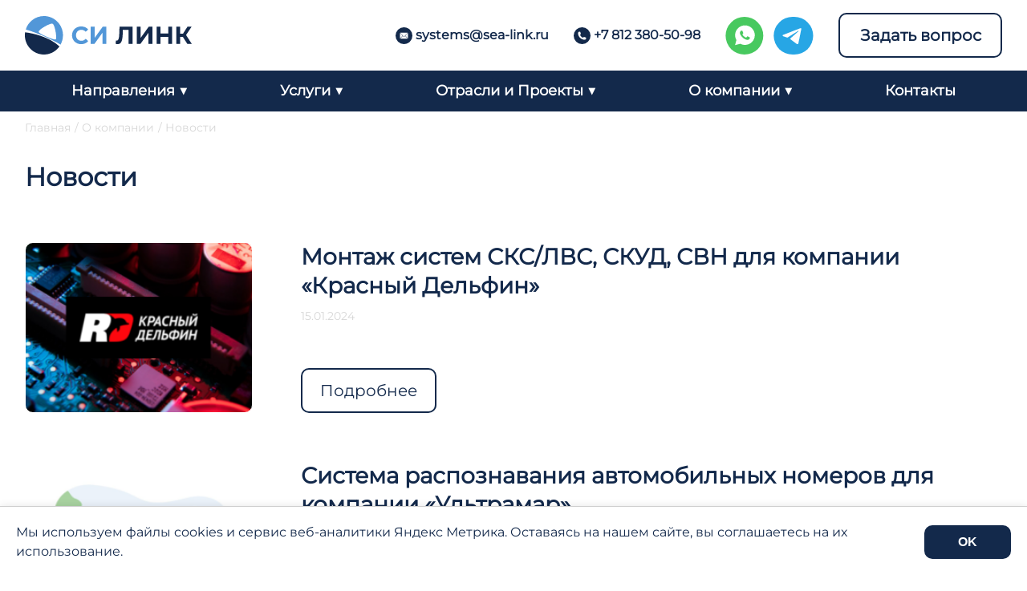

--- FILE ---
content_type: text/html; charset=UTF-8
request_url: https://sea-link.ru/about/news/
body_size: 6218
content:
<!DOCTYPE html>
<html>
	<head>
		<meta http-equiv="Content-Type" content="text/html; charset=UTF-8" />
<link href="/bitrix/cache/css/s6/sealink/page_e0d1d17cbad0348e0a33d42692bf7345/page_e0d1d17cbad0348e0a33d42692bf7345_v1.css?17690664255336" type="text/css" rel="stylesheet"/>
<link href="/bitrix/cache/css/s6/sealink/template_082f1510707580ff9b2651396470e758/template_082f1510707580ff9b2651396470e758_v1.css?176906353736899" type="text/css" rel="stylesheet" data-template-style="true"/>
<script>if(!window.BX)window.BX={};if(!window.BX.message)window.BX.message=function(mess){if(typeof mess==='object'){for(let i in mess) {BX.message[i]=mess[i];} return true;}};</script>
<script>(window.BX||top.BX).message({"JS_CORE_LOADING":"Загрузка...","JS_CORE_NO_DATA":"- Нет данных -","JS_CORE_WINDOW_CLOSE":"Закрыть","JS_CORE_WINDOW_EXPAND":"Развернуть","JS_CORE_WINDOW_NARROW":"Свернуть в окно","JS_CORE_WINDOW_SAVE":"Сохранить","JS_CORE_WINDOW_CANCEL":"Отменить","JS_CORE_WINDOW_CONTINUE":"Продолжить","JS_CORE_H":"ч","JS_CORE_M":"м","JS_CORE_S":"с","JSADM_AI_HIDE_EXTRA":"Скрыть лишние","JSADM_AI_ALL_NOTIF":"Показать все","JSADM_AUTH_REQ":"Требуется авторизация!","JS_CORE_WINDOW_AUTH":"Войти","JS_CORE_IMAGE_FULL":"Полный размер"});</script>

<script src="/bitrix/js/main/core/core.min.js?1769063509242882"></script>

<script>BX.Runtime.registerExtension({"name":"main.core","namespace":"BX","loaded":true});</script>
<script>BX.setJSList(["\/bitrix\/js\/main\/core\/core_ajax.js","\/bitrix\/js\/main\/core\/core_promise.js","\/bitrix\/js\/main\/polyfill\/promise\/js\/promise.js","\/bitrix\/js\/main\/loadext\/loadext.js","\/bitrix\/js\/main\/loadext\/extension.js","\/bitrix\/js\/main\/polyfill\/promise\/js\/promise.js","\/bitrix\/js\/main\/polyfill\/find\/js\/find.js","\/bitrix\/js\/main\/polyfill\/includes\/js\/includes.js","\/bitrix\/js\/main\/polyfill\/matches\/js\/matches.js","\/bitrix\/js\/ui\/polyfill\/closest\/js\/closest.js","\/bitrix\/js\/main\/polyfill\/fill\/main.polyfill.fill.js","\/bitrix\/js\/main\/polyfill\/find\/js\/find.js","\/bitrix\/js\/main\/polyfill\/matches\/js\/matches.js","\/bitrix\/js\/main\/polyfill\/core\/dist\/polyfill.bundle.js","\/bitrix\/js\/main\/core\/core.js","\/bitrix\/js\/main\/polyfill\/intersectionobserver\/js\/intersectionobserver.js","\/bitrix\/js\/main\/lazyload\/dist\/lazyload.bundle.js","\/bitrix\/js\/main\/polyfill\/core\/dist\/polyfill.bundle.js","\/bitrix\/js\/main\/parambag\/dist\/parambag.bundle.js"]);
</script>
<script>BX.Runtime.registerExtension({"name":"ui.dexie","namespace":"BX.DexieExport","loaded":true});</script>
<script>BX.Runtime.registerExtension({"name":"fc","namespace":"window","loaded":true});</script>
<script>(window.BX||top.BX).message({"LANGUAGE_ID":"ru","FORMAT_DATE":"DD.MM.YYYY","FORMAT_DATETIME":"DD.MM.YYYY HH:MI:SS","COOKIE_PREFIX":"BITRIX_SM","SERVER_TZ_OFFSET":"10800","UTF_MODE":"Y","SITE_ID":"s6","SITE_DIR":"\/","USER_ID":"","SERVER_TIME":1769666056,"USER_TZ_OFFSET":0,"USER_TZ_AUTO":"Y","bitrix_sessid":"25d98e85e3a0fd7c4c4045e1d6bf98f4"});</script>


<script src="/bitrix/js/ui/dexie/dist/dexie.bundle.min.js?1753772746102530"></script>
<script src="/bitrix/js/main/core/core_frame_cache.min.js?176906350910214"></script>
<script src="https://www.google.com/recaptcha/api.js"></script>
<script>BX.setJSList(["\/js\/jquery-3.4.0.min.js","\/js\/sudoSlider.min.js","\/js\/scripts.js","\/bitrix\/templates\/sealink\/components\/bitrix\/menu\/top_menu\/script.js"]);</script>
<script>BX.setCSSList(["\/bitrix\/templates\/sealink\/components\/bitrix\/breadcrumb\/breadcrumb\/style.css","\/bitrix\/templates\/sealink\/components\/bitrix\/news\/news\/bitrix\/news.list\/.default\/style.css","\/bitrix\/templates\/sealink\/components\/bitrix\/system.pagenavigation\/news\/style.css","\/bitrix\/templates\/sealink\/components\/bitrix\/menu\/top_menu\/style.css","\/bitrix\/templates\/sealink\/styles.css","\/bitrix\/templates\/sealink\/template_styles.css","\/css\/fancybox.min.css"]);</script>


<script  src="/bitrix/cache/js/s6/sealink/template_0ae0c09496c4c684c734c4c2a624da9c/template_0ae0c09496c4c684c734c4c2a624da9c_v1.js?1769063537116216"></script>

		<link rel="apple-touch-icon" sizes="180x180" href="/apple-touch-icon.png">
		<link rel="icon" type="image/png" sizes="32x32" href="/favicon-32x32.png">
		<link rel="icon" type="image/png" sizes="16x16" href="/favicon-16x16.png">
		<link rel="manifest" href="/site.webmanifest">
		<link rel="mask-icon" href="/safari-pinned-tab.svg" color="#5bbad5">
		<meta name="viewport" content="width=device-width,initial-scale=1,maximum-scale=1,user-scalable=no">
		<meta name="google-site-verification" content="Q-hVdSwqx-BU-4qvhMQEMCmf1WJN0tQOFx-Yspfdtow" />
		<meta name="msapplication-TileColor" content="#2b5797">
		<meta name="theme-color" content="#ffffff">
		<title>Новости</title>
	</head>
	<body>
		<div class="content">
						<header>
				<ul class="top_bar">
					<li><a href="/"></a></li>
					<li><a href="mailto:systems@sea-link.ru">systems@sea-link.ru</a></li>
					<li><a href="tel:+78123805098">+7 812 380-50-98</a></li>
					<li>
						<a href="https://wa.me/79312141768" target="_blank"></a>
						<a href="https://t.me/ooo_sealink" target="_blank"></a>
					</li>
					<li><a href="#call">Задать вопрос</a></li>
				</ul>
				<nav>
					
<input type="checkbox" id="m_menu" class="m_menu">
<label for="m_menu" class="m_menu_label">
	<div class="bar1"></div>
	<div class="bar2"></div>
	<div class="bar3"></div>
</label>
<div class="menu_overlay"></div>


<ul id="horizontal-multilevel-menu">

	
	
					<li><a href="/directions/" class="root-item">Направления ▼</a>
				<ul>
		
	
	
	
	
		
							<li><a href="/directions/integrated_security_systems/">Комплексные системы безопасности</a></li>
			
		
	
	
	
	
		
							<li><a href="/directions/telecommunications_solutions/">Телекоммуникационные решения</a></li>
			
		
	
	
	
	
		
							<li><a href="/directions/power_supply_and_interior_lighting/">Электроснабжение и внутреннее освещение</a></li>
			
		
	
	
	
	
		
							<li><a href="/directions/automation_and_dispatching_systems/">Системы автоматизации и диспетчеризации</a></li>
			
		
	
	
			</ul></li>	
	
					<li><a href="/facilities/" class="root-item">Услуги ▼</a>
				<ul>
		
	
	
	
	
		
							<li><a href="/facilities/designing/">Проектирование системы</a></li>
			
		
	
	
	
	
		
							<li><a href="/facilities/supply_of_equipment_and_materials/">Поставка оборудования и материалов</a></li>
			
		
	
	
	
	
		
							<li><a href="/facilities/construction_and_installation_work/">Строительно-монтажные работы</a></li>
			
		
	
	
	
	
		
							<li><a href="/facilities/pre-commissioning/">Пусконаладочные работы</a></li>
			
		
	
	
	
	
		
							<li><a href="/facilities/service_support/">Сервисная поддержка</a></li>
			
		
	
	
	
	
		
							<li><a href="/facilities/warranty_service/">Гарантийное обслуживание</a></li>
			
		
	
	
	
	
		
							<li><a href="/facilities/customer_personnel_training/">Обучение персонала заказчика</a></li>
			
		
	
	
			</ul></li>	
	
					<li><a href="/clients_and_projects/" class="root-item">Отрасли и Проекты ▼</a>
				<ul>
		
	
	
	
	
		
							<li><a href="/clients_and_projects/commercial_real_estate/">Коммерческая недвижимость</a></li>
			
		
	
	
	
	
		
							<li><a href="/clients_and_projects/residential_real_estate/">Жилая недвижимость</a></li>
			
		
	
	
	
	
		
							<li><a href="/clients_and_projects/transportation_and_logistics/">Транспорт и логистика</a></li>
			
		
	
	
	
	
		
							<li><a href="/clients_and_projects/telecommunications_companies/">Телекоммуникационные компании</a></li>
			
		
	
	
	
	
		
							<li><a href="/clients_and_projects/industry_and_trade/">Промышленность и торговля</a></li>
			
		
	
	
	
	
		
							<li><a href="/clients_and_projects/other_industries/">Другие отрасли</a></li>
			
		
	
	
			</ul></li>	
	
					<li><a href="/about/" class="root-item">О компании ▼</a>
				<ul>
		
	
	
	
	
		
							<li><a href="/about/history/">История компании</a></li>
			
		
	
	
	
	
		
							<li><a href="/about/license/">Лицензии и сертификаты</a></li>
			
		
	
	
	
	
		
							<li><a href="/about/clients/">Заказчики</a></li>
			
		
	
	
	
	
		
							<li><a href="/about/partners/">Партнёры</a></li>
			
		
	
	
	
	
		
							<li><a href="/about/quality_policy/">Политика качества</a></li>
			
		
	
	
	
	
		
							<li><a href="/about/resources/">Ресурсы</a></li>
			
		
	
	
	
	
		
							<li><a href="/about/vacancies/">Вакансии</a></li>
			
		
	
	
	
	
		
							<li class="item-selected"><a href="/about/news/">Новости</a></li>
			
		
	
	
			</ul></li>	
	
		
							<li><a href="/contacts/" class="root-item">Контакты</a></li>
			
		
	
	

	<li class="mmenu_slinks"></li>
	<li class="mmenu_slinks msl1"><a href="mailto:systems@sea-link.ru">systems@sea-link.ru</a></li>
	<li class="mmenu_slinks msl2"><a href="tel:+78123805098">+7 812 380-50-98</a></li>

	<li class="mmenu_slinks msl3">
		<a href="https://wa.me/79312141768" target="_blank"></a>
		<a href="https://t.me/+79312141768" target="_blank"></a>
	</li>


	<li class="mmenu_slinks msl4"><a href="#call"><label for="m_menu" onclick="location.href='#call';">Задать вопрос</label></a></li>
</ul>
				</nav>
			</header>
			<main>
				<div class="bx-breadcrumb" itemscope itemtype="http://schema.org/BreadcrumbList">
			<div class="bx-breadcrumb-item" id="bx_breadcrumb_0" itemprop="itemListElement" itemscope itemtype="http://schema.org/ListItem">
				
				<a href="/" title="Главная" itemprop="item">
					<span itemprop="name">Главная</span>
				</a>
				<meta itemprop="position" content="1" />
			</div>
			<div class="bx-breadcrumb-item" id="bx_breadcrumb_1" itemprop="itemListElement" itemscope itemtype="http://schema.org/ListItem">
				/
				<a href="/about/" title="О компании" itemprop="item">
					<span itemprop="name">О компании</span>
				</a>
				<meta itemprop="position" content="2" />
			</div>
			<div class="bx-breadcrumb-item">
				/
				<span>Новости</span>
			</div><div style="clear:both"></div></div>

<h1 class="news_h1">Новости</h1>
<ul class="news-list">
			<li id="bx_3218110189_1212">
		<div style="background-image: url('/upload/iblock/1f6/xl1wuykr80p1lpo26yb6z2h85dq5817a.png')"></div>
		<div class="news_content">
			<h3>Монтаж систем СКС/ЛВС, СКУД, СВН для компании «Красный Дельфин»</h3>
			<div class="news_date">15.01.2024</div>
			<div></div>
			<a href="/about/news/montazh-sistem-sks-lvs-skud-svn-dlya-kompanii-krasnyy-delfin/">Подробнее</a>
		</div>
	</li>
			<li id="bx_3218110189_1215">
		<div style="background-image: url('/upload/iblock/7f7/rs82yz0hxrar820ysvyltq361td2gvh7.png')"></div>
		<div class="news_content">
			<h3>Система распознавания автомобильных номеров для компании «Ультрамар»</h3>
			<div class="news_date">12.12.2023</div>
			<div></div>
			<a href="/about/news/sistema-raspoznavaniya-avtomobilnykh-nomerov-dlya-kompanii-ultramar/">Подробнее</a>
		</div>
	</li>
			<li id="bx_3218110189_1213">
		<div style="background-image: url('/upload/iblock/bd2/omubljp4lrymkw2fs1nsxmp1phh41307.png')"></div>
		<div class="news_content">
			<h3>Проектирование слаботочных систем и систем безопасности для «Ультрамар» в п. Вистино</h3>
			<div class="news_date">12.12.2023</div>
			<div></div>
			<a href="/about/news/proektirovanie-slabotochnykh-sistem-i-sistem-bezopasnosti-dlya-ultramar-v-p-vistino/">Подробнее</a>
		</div>
	</li>
			<li id="bx_3218110189_1214">
		<div style="background-image: url('/upload/iblock/039/w7tt7o34e7p6wxd8533t69v4bo30gac9.png')"></div>
		<div class="news_content">
			<h3>Специалисты подтвердили НОК (независимую оценку квалификации)</h3>
			<div class="news_date">11.12.2023</div>
			<div></div>
			<a href="/about/news/spetsialisty-podtverdili-nok-nezavisimuyu-otsenku-kvalifikatsii/">Подробнее</a>
		</div>
	</li>
			<li id="bx_3218110189_1216">
		<div style="background-image: url('/upload/iblock/6e7/870kdc5vw37fet2jbi69b99ndeixvq0w.png')"></div>
		<div class="news_content">
			<h3>Перенос и модернизация УПАТС Siemens HighPath в новой серверной в здании ОДУ СЗ (ЕЭС России)</h3>
			<div class="news_date">05.12.2023</div>
			<div></div>
			<a href="/about/news/perenos-i-modernizatsiya-upats-siemens-highpath-v-novoy-servernoy-v-zdanii-odu-sz-ees-rossii/">Подробнее</a>
		</div>
	</li>
</ul>
	
<div class="bx-pagination ">
	<div class="bx-pagination-container">
		<ul>

				<li class="bx-pag-prev"><span>‹</span></li>
			<li class="bx-active"><span>1</span></li>
	
						<li class=""><a href="/about/news/?PAGEN_1=2"><span>2</span></a></li>
										<li class=""><a href="/about/news/?PAGEN_1=3"><span>3</span></a></li>
					
						<li class=""><a href="/about/news/?PAGEN_1=4"><span>4</span></a></li>
					<li class="bx-pag-next"><a href="/about/news/?PAGEN_1=2"><span>›</span></a></li>
	
		</ul>
		<div style="clear:both"></div>
	</div>
</div>

			</main>
		</div>
		<footer>
			<ul>
				<li><a href="/"></a></li>
				<li class="footer_content">
					 <ul>
	<li>© ООО «Си Линк», 2026</li>
	<li>Группа «Морской Экспресс»</li>
	<li>Все права защищены</li>
	<li><a href="/sitemap/">Карта сайта</a></li>
	<li><a href="/requisites.pdf" target="_blank">Реквизиты</a></li>
	<li><a href="/agreement.pdf" target="_blank">Политика конфиденциальности</a></li>
	<li><a href="http://www.freepik.com/" target="_blank">Images by stories / Freepik</a></li>
	<li><a href="https://pixabay.com/" target="_blank">Pixabay</a>, <a href="https://unsplash.com/" target="_blank">Unsplash</a></li>
	<!---<li><a href="/articles/">Статьи по направлениям</a></li>--->
</ul>				</li>
				<li><a href="#call">Заказать звонок</a></li>
			</ul>
		</footer>

		<div id="call" class="overlay">
			<div class="popup">
				<div id="message_sent">
					<div>
						<div></div>
						<h2>Ваша заявка принята в работу</h2>
						<p>Мы свяжемся с вами в ближайшее время для детального<br>обсуждения проекта</p>
						<a href="#">Закрыть</a>
					</div>
					<div></div>
				</div>
				<a class="close" href="#"></a>
				<div>
					<h2>Заказать звонок</h2>
					<div class="sim-alert">
						<p>Наша компания не имеет отношения к сим-картам, продаваемым на маркетплейсах в комплекте с китайскими видеокамерами.</p>
						<p>претензии по этим сим-картам следует направлять их производителю по <a href="https://www.szlaina.com/product/showproduct.php?id=24&lang=en" target="_blank">ссылке</a></p>
					</div>
					<form class="contact_form" method="post" action="" id="ajaxform">
						<ul>
							<li><input class="form_std" name="form_name" placeholder="ФИО*" type="text" required></li>
							<li><input class="form_std" name="form_mail" placeholder="Email*" type="email" required></li>
							<li><input class="form_std" name="form_phone" placeholder="Номер телефона*" type="tel" data-tel-input required></li>
							<li><textarea name="form_question" id="form_question" placeholder="Краткое описание проекта*" cols="40" rows="3" required></textarea></li>
							<li>* поля, обязательные для заполнения</li>
							<li><div class="g-recaptcha" data-sitekey="6Ld3xN4lAAAAAEVyXo_1jpRnbkhBIZgo9xuTo6js"></div></li>
							<li>
								<input name="form_checkBox" id="form_checkBox" type="checkbox" required>
								<label for="form_checkBox">Соглашаюсь на <a href="/agreement.pdf" target="_blank">обработку персональных данных</a></label>
							</li>
							<li>
								<button type="submit" id="send">Получить консультацию</button>
								<p align="center"><img src="/img/loader.gif" id="loader" class="loader"></p>
							</li>
						</ul>
					</form>
					<script src="/js/input-mask.js"></script>
				</div>
				<div></div>
			</div>
		</div>
		<div class="warning warning--active">
			<div class="warning__text">Мы используем файлы cookies и сервис веб-аналитики Яндекс Метрика. Оставаясь на нашем сайте, вы соглашаетесь на их использование.</div>
			<button class="warning__apply" type="button">OK</button>
		</div>
		<script src="/js/cookies.js"></script>
	</body>
</html>

--- FILE ---
content_type: text/html; charset=utf-8
request_url: https://www.google.com/recaptcha/api2/anchor?ar=1&k=6Ld3xN4lAAAAAEVyXo_1jpRnbkhBIZgo9xuTo6js&co=aHR0cHM6Ly9zZWEtbGluay5ydTo0NDM.&hl=en&v=N67nZn4AqZkNcbeMu4prBgzg&size=normal&anchor-ms=20000&execute-ms=30000&cb=r47i1cz57a8f
body_size: 49609
content:
<!DOCTYPE HTML><html dir="ltr" lang="en"><head><meta http-equiv="Content-Type" content="text/html; charset=UTF-8">
<meta http-equiv="X-UA-Compatible" content="IE=edge">
<title>reCAPTCHA</title>
<style type="text/css">
/* cyrillic-ext */
@font-face {
  font-family: 'Roboto';
  font-style: normal;
  font-weight: 400;
  font-stretch: 100%;
  src: url(//fonts.gstatic.com/s/roboto/v48/KFO7CnqEu92Fr1ME7kSn66aGLdTylUAMa3GUBHMdazTgWw.woff2) format('woff2');
  unicode-range: U+0460-052F, U+1C80-1C8A, U+20B4, U+2DE0-2DFF, U+A640-A69F, U+FE2E-FE2F;
}
/* cyrillic */
@font-face {
  font-family: 'Roboto';
  font-style: normal;
  font-weight: 400;
  font-stretch: 100%;
  src: url(//fonts.gstatic.com/s/roboto/v48/KFO7CnqEu92Fr1ME7kSn66aGLdTylUAMa3iUBHMdazTgWw.woff2) format('woff2');
  unicode-range: U+0301, U+0400-045F, U+0490-0491, U+04B0-04B1, U+2116;
}
/* greek-ext */
@font-face {
  font-family: 'Roboto';
  font-style: normal;
  font-weight: 400;
  font-stretch: 100%;
  src: url(//fonts.gstatic.com/s/roboto/v48/KFO7CnqEu92Fr1ME7kSn66aGLdTylUAMa3CUBHMdazTgWw.woff2) format('woff2');
  unicode-range: U+1F00-1FFF;
}
/* greek */
@font-face {
  font-family: 'Roboto';
  font-style: normal;
  font-weight: 400;
  font-stretch: 100%;
  src: url(//fonts.gstatic.com/s/roboto/v48/KFO7CnqEu92Fr1ME7kSn66aGLdTylUAMa3-UBHMdazTgWw.woff2) format('woff2');
  unicode-range: U+0370-0377, U+037A-037F, U+0384-038A, U+038C, U+038E-03A1, U+03A3-03FF;
}
/* math */
@font-face {
  font-family: 'Roboto';
  font-style: normal;
  font-weight: 400;
  font-stretch: 100%;
  src: url(//fonts.gstatic.com/s/roboto/v48/KFO7CnqEu92Fr1ME7kSn66aGLdTylUAMawCUBHMdazTgWw.woff2) format('woff2');
  unicode-range: U+0302-0303, U+0305, U+0307-0308, U+0310, U+0312, U+0315, U+031A, U+0326-0327, U+032C, U+032F-0330, U+0332-0333, U+0338, U+033A, U+0346, U+034D, U+0391-03A1, U+03A3-03A9, U+03B1-03C9, U+03D1, U+03D5-03D6, U+03F0-03F1, U+03F4-03F5, U+2016-2017, U+2034-2038, U+203C, U+2040, U+2043, U+2047, U+2050, U+2057, U+205F, U+2070-2071, U+2074-208E, U+2090-209C, U+20D0-20DC, U+20E1, U+20E5-20EF, U+2100-2112, U+2114-2115, U+2117-2121, U+2123-214F, U+2190, U+2192, U+2194-21AE, U+21B0-21E5, U+21F1-21F2, U+21F4-2211, U+2213-2214, U+2216-22FF, U+2308-230B, U+2310, U+2319, U+231C-2321, U+2336-237A, U+237C, U+2395, U+239B-23B7, U+23D0, U+23DC-23E1, U+2474-2475, U+25AF, U+25B3, U+25B7, U+25BD, U+25C1, U+25CA, U+25CC, U+25FB, U+266D-266F, U+27C0-27FF, U+2900-2AFF, U+2B0E-2B11, U+2B30-2B4C, U+2BFE, U+3030, U+FF5B, U+FF5D, U+1D400-1D7FF, U+1EE00-1EEFF;
}
/* symbols */
@font-face {
  font-family: 'Roboto';
  font-style: normal;
  font-weight: 400;
  font-stretch: 100%;
  src: url(//fonts.gstatic.com/s/roboto/v48/KFO7CnqEu92Fr1ME7kSn66aGLdTylUAMaxKUBHMdazTgWw.woff2) format('woff2');
  unicode-range: U+0001-000C, U+000E-001F, U+007F-009F, U+20DD-20E0, U+20E2-20E4, U+2150-218F, U+2190, U+2192, U+2194-2199, U+21AF, U+21E6-21F0, U+21F3, U+2218-2219, U+2299, U+22C4-22C6, U+2300-243F, U+2440-244A, U+2460-24FF, U+25A0-27BF, U+2800-28FF, U+2921-2922, U+2981, U+29BF, U+29EB, U+2B00-2BFF, U+4DC0-4DFF, U+FFF9-FFFB, U+10140-1018E, U+10190-1019C, U+101A0, U+101D0-101FD, U+102E0-102FB, U+10E60-10E7E, U+1D2C0-1D2D3, U+1D2E0-1D37F, U+1F000-1F0FF, U+1F100-1F1AD, U+1F1E6-1F1FF, U+1F30D-1F30F, U+1F315, U+1F31C, U+1F31E, U+1F320-1F32C, U+1F336, U+1F378, U+1F37D, U+1F382, U+1F393-1F39F, U+1F3A7-1F3A8, U+1F3AC-1F3AF, U+1F3C2, U+1F3C4-1F3C6, U+1F3CA-1F3CE, U+1F3D4-1F3E0, U+1F3ED, U+1F3F1-1F3F3, U+1F3F5-1F3F7, U+1F408, U+1F415, U+1F41F, U+1F426, U+1F43F, U+1F441-1F442, U+1F444, U+1F446-1F449, U+1F44C-1F44E, U+1F453, U+1F46A, U+1F47D, U+1F4A3, U+1F4B0, U+1F4B3, U+1F4B9, U+1F4BB, U+1F4BF, U+1F4C8-1F4CB, U+1F4D6, U+1F4DA, U+1F4DF, U+1F4E3-1F4E6, U+1F4EA-1F4ED, U+1F4F7, U+1F4F9-1F4FB, U+1F4FD-1F4FE, U+1F503, U+1F507-1F50B, U+1F50D, U+1F512-1F513, U+1F53E-1F54A, U+1F54F-1F5FA, U+1F610, U+1F650-1F67F, U+1F687, U+1F68D, U+1F691, U+1F694, U+1F698, U+1F6AD, U+1F6B2, U+1F6B9-1F6BA, U+1F6BC, U+1F6C6-1F6CF, U+1F6D3-1F6D7, U+1F6E0-1F6EA, U+1F6F0-1F6F3, U+1F6F7-1F6FC, U+1F700-1F7FF, U+1F800-1F80B, U+1F810-1F847, U+1F850-1F859, U+1F860-1F887, U+1F890-1F8AD, U+1F8B0-1F8BB, U+1F8C0-1F8C1, U+1F900-1F90B, U+1F93B, U+1F946, U+1F984, U+1F996, U+1F9E9, U+1FA00-1FA6F, U+1FA70-1FA7C, U+1FA80-1FA89, U+1FA8F-1FAC6, U+1FACE-1FADC, U+1FADF-1FAE9, U+1FAF0-1FAF8, U+1FB00-1FBFF;
}
/* vietnamese */
@font-face {
  font-family: 'Roboto';
  font-style: normal;
  font-weight: 400;
  font-stretch: 100%;
  src: url(//fonts.gstatic.com/s/roboto/v48/KFO7CnqEu92Fr1ME7kSn66aGLdTylUAMa3OUBHMdazTgWw.woff2) format('woff2');
  unicode-range: U+0102-0103, U+0110-0111, U+0128-0129, U+0168-0169, U+01A0-01A1, U+01AF-01B0, U+0300-0301, U+0303-0304, U+0308-0309, U+0323, U+0329, U+1EA0-1EF9, U+20AB;
}
/* latin-ext */
@font-face {
  font-family: 'Roboto';
  font-style: normal;
  font-weight: 400;
  font-stretch: 100%;
  src: url(//fonts.gstatic.com/s/roboto/v48/KFO7CnqEu92Fr1ME7kSn66aGLdTylUAMa3KUBHMdazTgWw.woff2) format('woff2');
  unicode-range: U+0100-02BA, U+02BD-02C5, U+02C7-02CC, U+02CE-02D7, U+02DD-02FF, U+0304, U+0308, U+0329, U+1D00-1DBF, U+1E00-1E9F, U+1EF2-1EFF, U+2020, U+20A0-20AB, U+20AD-20C0, U+2113, U+2C60-2C7F, U+A720-A7FF;
}
/* latin */
@font-face {
  font-family: 'Roboto';
  font-style: normal;
  font-weight: 400;
  font-stretch: 100%;
  src: url(//fonts.gstatic.com/s/roboto/v48/KFO7CnqEu92Fr1ME7kSn66aGLdTylUAMa3yUBHMdazQ.woff2) format('woff2');
  unicode-range: U+0000-00FF, U+0131, U+0152-0153, U+02BB-02BC, U+02C6, U+02DA, U+02DC, U+0304, U+0308, U+0329, U+2000-206F, U+20AC, U+2122, U+2191, U+2193, U+2212, U+2215, U+FEFF, U+FFFD;
}
/* cyrillic-ext */
@font-face {
  font-family: 'Roboto';
  font-style: normal;
  font-weight: 500;
  font-stretch: 100%;
  src: url(//fonts.gstatic.com/s/roboto/v48/KFO7CnqEu92Fr1ME7kSn66aGLdTylUAMa3GUBHMdazTgWw.woff2) format('woff2');
  unicode-range: U+0460-052F, U+1C80-1C8A, U+20B4, U+2DE0-2DFF, U+A640-A69F, U+FE2E-FE2F;
}
/* cyrillic */
@font-face {
  font-family: 'Roboto';
  font-style: normal;
  font-weight: 500;
  font-stretch: 100%;
  src: url(//fonts.gstatic.com/s/roboto/v48/KFO7CnqEu92Fr1ME7kSn66aGLdTylUAMa3iUBHMdazTgWw.woff2) format('woff2');
  unicode-range: U+0301, U+0400-045F, U+0490-0491, U+04B0-04B1, U+2116;
}
/* greek-ext */
@font-face {
  font-family: 'Roboto';
  font-style: normal;
  font-weight: 500;
  font-stretch: 100%;
  src: url(//fonts.gstatic.com/s/roboto/v48/KFO7CnqEu92Fr1ME7kSn66aGLdTylUAMa3CUBHMdazTgWw.woff2) format('woff2');
  unicode-range: U+1F00-1FFF;
}
/* greek */
@font-face {
  font-family: 'Roboto';
  font-style: normal;
  font-weight: 500;
  font-stretch: 100%;
  src: url(//fonts.gstatic.com/s/roboto/v48/KFO7CnqEu92Fr1ME7kSn66aGLdTylUAMa3-UBHMdazTgWw.woff2) format('woff2');
  unicode-range: U+0370-0377, U+037A-037F, U+0384-038A, U+038C, U+038E-03A1, U+03A3-03FF;
}
/* math */
@font-face {
  font-family: 'Roboto';
  font-style: normal;
  font-weight: 500;
  font-stretch: 100%;
  src: url(//fonts.gstatic.com/s/roboto/v48/KFO7CnqEu92Fr1ME7kSn66aGLdTylUAMawCUBHMdazTgWw.woff2) format('woff2');
  unicode-range: U+0302-0303, U+0305, U+0307-0308, U+0310, U+0312, U+0315, U+031A, U+0326-0327, U+032C, U+032F-0330, U+0332-0333, U+0338, U+033A, U+0346, U+034D, U+0391-03A1, U+03A3-03A9, U+03B1-03C9, U+03D1, U+03D5-03D6, U+03F0-03F1, U+03F4-03F5, U+2016-2017, U+2034-2038, U+203C, U+2040, U+2043, U+2047, U+2050, U+2057, U+205F, U+2070-2071, U+2074-208E, U+2090-209C, U+20D0-20DC, U+20E1, U+20E5-20EF, U+2100-2112, U+2114-2115, U+2117-2121, U+2123-214F, U+2190, U+2192, U+2194-21AE, U+21B0-21E5, U+21F1-21F2, U+21F4-2211, U+2213-2214, U+2216-22FF, U+2308-230B, U+2310, U+2319, U+231C-2321, U+2336-237A, U+237C, U+2395, U+239B-23B7, U+23D0, U+23DC-23E1, U+2474-2475, U+25AF, U+25B3, U+25B7, U+25BD, U+25C1, U+25CA, U+25CC, U+25FB, U+266D-266F, U+27C0-27FF, U+2900-2AFF, U+2B0E-2B11, U+2B30-2B4C, U+2BFE, U+3030, U+FF5B, U+FF5D, U+1D400-1D7FF, U+1EE00-1EEFF;
}
/* symbols */
@font-face {
  font-family: 'Roboto';
  font-style: normal;
  font-weight: 500;
  font-stretch: 100%;
  src: url(//fonts.gstatic.com/s/roboto/v48/KFO7CnqEu92Fr1ME7kSn66aGLdTylUAMaxKUBHMdazTgWw.woff2) format('woff2');
  unicode-range: U+0001-000C, U+000E-001F, U+007F-009F, U+20DD-20E0, U+20E2-20E4, U+2150-218F, U+2190, U+2192, U+2194-2199, U+21AF, U+21E6-21F0, U+21F3, U+2218-2219, U+2299, U+22C4-22C6, U+2300-243F, U+2440-244A, U+2460-24FF, U+25A0-27BF, U+2800-28FF, U+2921-2922, U+2981, U+29BF, U+29EB, U+2B00-2BFF, U+4DC0-4DFF, U+FFF9-FFFB, U+10140-1018E, U+10190-1019C, U+101A0, U+101D0-101FD, U+102E0-102FB, U+10E60-10E7E, U+1D2C0-1D2D3, U+1D2E0-1D37F, U+1F000-1F0FF, U+1F100-1F1AD, U+1F1E6-1F1FF, U+1F30D-1F30F, U+1F315, U+1F31C, U+1F31E, U+1F320-1F32C, U+1F336, U+1F378, U+1F37D, U+1F382, U+1F393-1F39F, U+1F3A7-1F3A8, U+1F3AC-1F3AF, U+1F3C2, U+1F3C4-1F3C6, U+1F3CA-1F3CE, U+1F3D4-1F3E0, U+1F3ED, U+1F3F1-1F3F3, U+1F3F5-1F3F7, U+1F408, U+1F415, U+1F41F, U+1F426, U+1F43F, U+1F441-1F442, U+1F444, U+1F446-1F449, U+1F44C-1F44E, U+1F453, U+1F46A, U+1F47D, U+1F4A3, U+1F4B0, U+1F4B3, U+1F4B9, U+1F4BB, U+1F4BF, U+1F4C8-1F4CB, U+1F4D6, U+1F4DA, U+1F4DF, U+1F4E3-1F4E6, U+1F4EA-1F4ED, U+1F4F7, U+1F4F9-1F4FB, U+1F4FD-1F4FE, U+1F503, U+1F507-1F50B, U+1F50D, U+1F512-1F513, U+1F53E-1F54A, U+1F54F-1F5FA, U+1F610, U+1F650-1F67F, U+1F687, U+1F68D, U+1F691, U+1F694, U+1F698, U+1F6AD, U+1F6B2, U+1F6B9-1F6BA, U+1F6BC, U+1F6C6-1F6CF, U+1F6D3-1F6D7, U+1F6E0-1F6EA, U+1F6F0-1F6F3, U+1F6F7-1F6FC, U+1F700-1F7FF, U+1F800-1F80B, U+1F810-1F847, U+1F850-1F859, U+1F860-1F887, U+1F890-1F8AD, U+1F8B0-1F8BB, U+1F8C0-1F8C1, U+1F900-1F90B, U+1F93B, U+1F946, U+1F984, U+1F996, U+1F9E9, U+1FA00-1FA6F, U+1FA70-1FA7C, U+1FA80-1FA89, U+1FA8F-1FAC6, U+1FACE-1FADC, U+1FADF-1FAE9, U+1FAF0-1FAF8, U+1FB00-1FBFF;
}
/* vietnamese */
@font-face {
  font-family: 'Roboto';
  font-style: normal;
  font-weight: 500;
  font-stretch: 100%;
  src: url(//fonts.gstatic.com/s/roboto/v48/KFO7CnqEu92Fr1ME7kSn66aGLdTylUAMa3OUBHMdazTgWw.woff2) format('woff2');
  unicode-range: U+0102-0103, U+0110-0111, U+0128-0129, U+0168-0169, U+01A0-01A1, U+01AF-01B0, U+0300-0301, U+0303-0304, U+0308-0309, U+0323, U+0329, U+1EA0-1EF9, U+20AB;
}
/* latin-ext */
@font-face {
  font-family: 'Roboto';
  font-style: normal;
  font-weight: 500;
  font-stretch: 100%;
  src: url(//fonts.gstatic.com/s/roboto/v48/KFO7CnqEu92Fr1ME7kSn66aGLdTylUAMa3KUBHMdazTgWw.woff2) format('woff2');
  unicode-range: U+0100-02BA, U+02BD-02C5, U+02C7-02CC, U+02CE-02D7, U+02DD-02FF, U+0304, U+0308, U+0329, U+1D00-1DBF, U+1E00-1E9F, U+1EF2-1EFF, U+2020, U+20A0-20AB, U+20AD-20C0, U+2113, U+2C60-2C7F, U+A720-A7FF;
}
/* latin */
@font-face {
  font-family: 'Roboto';
  font-style: normal;
  font-weight: 500;
  font-stretch: 100%;
  src: url(//fonts.gstatic.com/s/roboto/v48/KFO7CnqEu92Fr1ME7kSn66aGLdTylUAMa3yUBHMdazQ.woff2) format('woff2');
  unicode-range: U+0000-00FF, U+0131, U+0152-0153, U+02BB-02BC, U+02C6, U+02DA, U+02DC, U+0304, U+0308, U+0329, U+2000-206F, U+20AC, U+2122, U+2191, U+2193, U+2212, U+2215, U+FEFF, U+FFFD;
}
/* cyrillic-ext */
@font-face {
  font-family: 'Roboto';
  font-style: normal;
  font-weight: 900;
  font-stretch: 100%;
  src: url(//fonts.gstatic.com/s/roboto/v48/KFO7CnqEu92Fr1ME7kSn66aGLdTylUAMa3GUBHMdazTgWw.woff2) format('woff2');
  unicode-range: U+0460-052F, U+1C80-1C8A, U+20B4, U+2DE0-2DFF, U+A640-A69F, U+FE2E-FE2F;
}
/* cyrillic */
@font-face {
  font-family: 'Roboto';
  font-style: normal;
  font-weight: 900;
  font-stretch: 100%;
  src: url(//fonts.gstatic.com/s/roboto/v48/KFO7CnqEu92Fr1ME7kSn66aGLdTylUAMa3iUBHMdazTgWw.woff2) format('woff2');
  unicode-range: U+0301, U+0400-045F, U+0490-0491, U+04B0-04B1, U+2116;
}
/* greek-ext */
@font-face {
  font-family: 'Roboto';
  font-style: normal;
  font-weight: 900;
  font-stretch: 100%;
  src: url(//fonts.gstatic.com/s/roboto/v48/KFO7CnqEu92Fr1ME7kSn66aGLdTylUAMa3CUBHMdazTgWw.woff2) format('woff2');
  unicode-range: U+1F00-1FFF;
}
/* greek */
@font-face {
  font-family: 'Roboto';
  font-style: normal;
  font-weight: 900;
  font-stretch: 100%;
  src: url(//fonts.gstatic.com/s/roboto/v48/KFO7CnqEu92Fr1ME7kSn66aGLdTylUAMa3-UBHMdazTgWw.woff2) format('woff2');
  unicode-range: U+0370-0377, U+037A-037F, U+0384-038A, U+038C, U+038E-03A1, U+03A3-03FF;
}
/* math */
@font-face {
  font-family: 'Roboto';
  font-style: normal;
  font-weight: 900;
  font-stretch: 100%;
  src: url(//fonts.gstatic.com/s/roboto/v48/KFO7CnqEu92Fr1ME7kSn66aGLdTylUAMawCUBHMdazTgWw.woff2) format('woff2');
  unicode-range: U+0302-0303, U+0305, U+0307-0308, U+0310, U+0312, U+0315, U+031A, U+0326-0327, U+032C, U+032F-0330, U+0332-0333, U+0338, U+033A, U+0346, U+034D, U+0391-03A1, U+03A3-03A9, U+03B1-03C9, U+03D1, U+03D5-03D6, U+03F0-03F1, U+03F4-03F5, U+2016-2017, U+2034-2038, U+203C, U+2040, U+2043, U+2047, U+2050, U+2057, U+205F, U+2070-2071, U+2074-208E, U+2090-209C, U+20D0-20DC, U+20E1, U+20E5-20EF, U+2100-2112, U+2114-2115, U+2117-2121, U+2123-214F, U+2190, U+2192, U+2194-21AE, U+21B0-21E5, U+21F1-21F2, U+21F4-2211, U+2213-2214, U+2216-22FF, U+2308-230B, U+2310, U+2319, U+231C-2321, U+2336-237A, U+237C, U+2395, U+239B-23B7, U+23D0, U+23DC-23E1, U+2474-2475, U+25AF, U+25B3, U+25B7, U+25BD, U+25C1, U+25CA, U+25CC, U+25FB, U+266D-266F, U+27C0-27FF, U+2900-2AFF, U+2B0E-2B11, U+2B30-2B4C, U+2BFE, U+3030, U+FF5B, U+FF5D, U+1D400-1D7FF, U+1EE00-1EEFF;
}
/* symbols */
@font-face {
  font-family: 'Roboto';
  font-style: normal;
  font-weight: 900;
  font-stretch: 100%;
  src: url(//fonts.gstatic.com/s/roboto/v48/KFO7CnqEu92Fr1ME7kSn66aGLdTylUAMaxKUBHMdazTgWw.woff2) format('woff2');
  unicode-range: U+0001-000C, U+000E-001F, U+007F-009F, U+20DD-20E0, U+20E2-20E4, U+2150-218F, U+2190, U+2192, U+2194-2199, U+21AF, U+21E6-21F0, U+21F3, U+2218-2219, U+2299, U+22C4-22C6, U+2300-243F, U+2440-244A, U+2460-24FF, U+25A0-27BF, U+2800-28FF, U+2921-2922, U+2981, U+29BF, U+29EB, U+2B00-2BFF, U+4DC0-4DFF, U+FFF9-FFFB, U+10140-1018E, U+10190-1019C, U+101A0, U+101D0-101FD, U+102E0-102FB, U+10E60-10E7E, U+1D2C0-1D2D3, U+1D2E0-1D37F, U+1F000-1F0FF, U+1F100-1F1AD, U+1F1E6-1F1FF, U+1F30D-1F30F, U+1F315, U+1F31C, U+1F31E, U+1F320-1F32C, U+1F336, U+1F378, U+1F37D, U+1F382, U+1F393-1F39F, U+1F3A7-1F3A8, U+1F3AC-1F3AF, U+1F3C2, U+1F3C4-1F3C6, U+1F3CA-1F3CE, U+1F3D4-1F3E0, U+1F3ED, U+1F3F1-1F3F3, U+1F3F5-1F3F7, U+1F408, U+1F415, U+1F41F, U+1F426, U+1F43F, U+1F441-1F442, U+1F444, U+1F446-1F449, U+1F44C-1F44E, U+1F453, U+1F46A, U+1F47D, U+1F4A3, U+1F4B0, U+1F4B3, U+1F4B9, U+1F4BB, U+1F4BF, U+1F4C8-1F4CB, U+1F4D6, U+1F4DA, U+1F4DF, U+1F4E3-1F4E6, U+1F4EA-1F4ED, U+1F4F7, U+1F4F9-1F4FB, U+1F4FD-1F4FE, U+1F503, U+1F507-1F50B, U+1F50D, U+1F512-1F513, U+1F53E-1F54A, U+1F54F-1F5FA, U+1F610, U+1F650-1F67F, U+1F687, U+1F68D, U+1F691, U+1F694, U+1F698, U+1F6AD, U+1F6B2, U+1F6B9-1F6BA, U+1F6BC, U+1F6C6-1F6CF, U+1F6D3-1F6D7, U+1F6E0-1F6EA, U+1F6F0-1F6F3, U+1F6F7-1F6FC, U+1F700-1F7FF, U+1F800-1F80B, U+1F810-1F847, U+1F850-1F859, U+1F860-1F887, U+1F890-1F8AD, U+1F8B0-1F8BB, U+1F8C0-1F8C1, U+1F900-1F90B, U+1F93B, U+1F946, U+1F984, U+1F996, U+1F9E9, U+1FA00-1FA6F, U+1FA70-1FA7C, U+1FA80-1FA89, U+1FA8F-1FAC6, U+1FACE-1FADC, U+1FADF-1FAE9, U+1FAF0-1FAF8, U+1FB00-1FBFF;
}
/* vietnamese */
@font-face {
  font-family: 'Roboto';
  font-style: normal;
  font-weight: 900;
  font-stretch: 100%;
  src: url(//fonts.gstatic.com/s/roboto/v48/KFO7CnqEu92Fr1ME7kSn66aGLdTylUAMa3OUBHMdazTgWw.woff2) format('woff2');
  unicode-range: U+0102-0103, U+0110-0111, U+0128-0129, U+0168-0169, U+01A0-01A1, U+01AF-01B0, U+0300-0301, U+0303-0304, U+0308-0309, U+0323, U+0329, U+1EA0-1EF9, U+20AB;
}
/* latin-ext */
@font-face {
  font-family: 'Roboto';
  font-style: normal;
  font-weight: 900;
  font-stretch: 100%;
  src: url(//fonts.gstatic.com/s/roboto/v48/KFO7CnqEu92Fr1ME7kSn66aGLdTylUAMa3KUBHMdazTgWw.woff2) format('woff2');
  unicode-range: U+0100-02BA, U+02BD-02C5, U+02C7-02CC, U+02CE-02D7, U+02DD-02FF, U+0304, U+0308, U+0329, U+1D00-1DBF, U+1E00-1E9F, U+1EF2-1EFF, U+2020, U+20A0-20AB, U+20AD-20C0, U+2113, U+2C60-2C7F, U+A720-A7FF;
}
/* latin */
@font-face {
  font-family: 'Roboto';
  font-style: normal;
  font-weight: 900;
  font-stretch: 100%;
  src: url(//fonts.gstatic.com/s/roboto/v48/KFO7CnqEu92Fr1ME7kSn66aGLdTylUAMa3yUBHMdazQ.woff2) format('woff2');
  unicode-range: U+0000-00FF, U+0131, U+0152-0153, U+02BB-02BC, U+02C6, U+02DA, U+02DC, U+0304, U+0308, U+0329, U+2000-206F, U+20AC, U+2122, U+2191, U+2193, U+2212, U+2215, U+FEFF, U+FFFD;
}

</style>
<link rel="stylesheet" type="text/css" href="https://www.gstatic.com/recaptcha/releases/N67nZn4AqZkNcbeMu4prBgzg/styles__ltr.css">
<script nonce="g-zHUDZNvbMsV_XP6bPoEQ" type="text/javascript">window['__recaptcha_api'] = 'https://www.google.com/recaptcha/api2/';</script>
<script type="text/javascript" src="https://www.gstatic.com/recaptcha/releases/N67nZn4AqZkNcbeMu4prBgzg/recaptcha__en.js" nonce="g-zHUDZNvbMsV_XP6bPoEQ">
      
    </script></head>
<body><div id="rc-anchor-alert" class="rc-anchor-alert"></div>
<input type="hidden" id="recaptcha-token" value="[base64]">
<script type="text/javascript" nonce="g-zHUDZNvbMsV_XP6bPoEQ">
      recaptcha.anchor.Main.init("[\x22ainput\x22,[\x22bgdata\x22,\x22\x22,\[base64]/[base64]/[base64]/ZyhXLGgpOnEoW04sMjEsbF0sVywwKSxoKSxmYWxzZSxmYWxzZSl9Y2F0Y2goayl7RygzNTgsVyk/[base64]/[base64]/[base64]/[base64]/[base64]/[base64]/[base64]/bmV3IEJbT10oRFswXSk6dz09Mj9uZXcgQltPXShEWzBdLERbMV0pOnc9PTM/bmV3IEJbT10oRFswXSxEWzFdLERbMl0pOnc9PTQ/[base64]/[base64]/[base64]/[base64]/[base64]\\u003d\x22,\[base64]\\u003d\\u003d\x22,\x22D8OWwo3DjMOfwrTCmnbDvsKnejZUwrnDqGVFPMOqwop6wovCo8O8w4Fiw5dhwpfClVRDYw/[base64]/DpMO2fcK7w7BEw6TCtBnDgXDDmEZIccKMV2ksZXRhW8K+AcOiw57CkQ/[base64]/Gw3CucKmTMOGQy9MwpXDsMKAwp/DvsKXw63DhcK1w4lhwrvCtcOFXsOsKsO+w5lMwrM5wqgmEGXDt8OKd8Ogw6oGw71iwqYHNSVKw4Baw6NEM8ONClRqwqjDu8OTw7LDocK1ZhLDviXDoDHDg1PCscKhJsOQPg/Di8OKIMK7w65yHhrDnVLDnQnCtQIkwoTCrDknwo/Ct8KOwqNawrp9CE3DsMKawr4yAnwmccK4wrvDq8KAOMOFF8KZwoAwFsOrw5PDuMKLDAR5w4XClD1DUwNgw6vCocOhDMOjTj3ClFtbwqhSNkXCtcOiw594eyBNKcOowoodQcKhMsKIwq9ow4RVXRPCnlphwpLCtcK5Pko/[base64]/RzfCr8Kgwp8Twp4GfsO7GcKjHyZXDMOdwqhCwp10w7TCvcOdYMOgCHLDqMOnNcKxwpnClyRZw6PDm1LCqRTChcOww6vDkcOnwp83w5wJFQEmwrU/dAhnwqfDsMOsMsKLw5vCjMKQw58GH8KMDjhSw4svLcK6w58gw4VKbcKkw6Z8w5gZworCjMOyGw3DrR/ChcOaw7TCgm1oPsOcw6/DvBQ/CHjDv0ENw6ADCsOvw6l1Zn/DjcKHUgw6w7xAd8Odw6zDm8KJD8K4YMKww7PDtMKaVAdvwplFS8K4UcOzwpXDvXfCscOLw7bCkBM5WcO6CiLCvQ4ww7VCZnJ9wp7CjXhFw53Cm8O6w6IfUMKMwpHDnMKwKcOuwpzDr8Opwp3Cqw/[base64]/Dj8OLwqrCu3zDsMOzwr/[base64]/Dlg9ecQTDjsOTw41NPMOqwoDDonrDisOyUjLCr2NSwo/Ch8KTwp4NwpkxGsKZJkFffMKdwo03SMO/TMOFwqLCqcOBw6HDnDpsAMKjRMKSfD3Ci0hBwqMJwqA4bMOawpTCuSnChEhfTcKAa8Ktwo4EP1AzOj4Sa8KSwqnCngfDv8KKwqvCrgUpAR0daRhZw7slw7/Dr1xfwrHDjw/[base64]/[base64]/CicKHwrfDpMKKc0HCkBEZw4jCmcOVwrXCucKkEiNIwq1Zwq7CvW0IKcO6w67ChT8Vwr5Sw4hwacKbwqTDiH4eE2ldNMObfsOqwrllFMO2BCvDlcK0HsKMNMOBw6xWSsK8YMKwwphSSxLDvB7DnwBDw5FJcW/Di8K1U8K1wp0WccKcZcK4KQXCl8KWF8KBw63Dn8O+CEVmw6YKwqnDkTRMwpTDvgxYwqDCgMK+GiFuIyU3TsO7FHrCiwZ8UxNzKRfDkCjChcOmH2wFw61rA8KQOMKTR8Oawo9swrvDhkxVJSTDoBtADShJw6dMYijCksOyD2DCsjN/wog/cx8Ow4zDsMOkw6vCusO7w7lnw73CuwAdwrvDksO/w63CicOUTA5CRcO1SC/Ck8Kxa8OndAvDhzEUw7HCnMKNw5jClsKswo8uI8KEf2PCoMOdwrt0wrHDtwzDlMOCQ8ONOsOAc8KXQ2Nfw5NUL8OJMXPDtsKYf3jCklLDgDwTfMOYw5EuwoEOwqRsw4o6w5Zuw7d2FXgmwqt+w6hHZU/[base64]/[base64]/CqFfChsK6w5fDtsOGCxIzVcOccirCkcKow71fwp/[base64]/[base64]/CuWxTEMKowrM0KjcfcxvDolXDnsKcw6AObMKbw7g8SMOqw5bDocKud8KOwpZGwqt+w6vCqWLCrAnDtsOsA8KScMK2wq7Dn0BcK1U9wpTCqsOyd8O/wogIH8ORdSrCmMKUw4vCpgbCoMKOw6PCgMOWDsO8aT5PTcKkNw8NwoFxw6fDnRUOwqtIw7RESBPDsMKuw457EcKLw4/CoSFSLMOEw6/DhCTCmC03w7UuwpMRUcK0UmIRworDpcOMNm9Tw6ovw7XDrjIdw7PClSAjWy3CmzE6ZsKbw5bDvHFgFMO2VUAoMsOGKkEuw6/CisKzLhHDmcO8wpfDkiYwwqLDmsO+w5QLw7rDk8ONG8OyTSVgwq/DqAPDgkVpwqTCjQlKwqzDkcKiSlUeD8OKKE90d2rDhsKsYMOVwrfDpMKmckMAw5xTPsKdfsOsJMO3FMOuL8OBw77DuMOyDCTCkjQuw5/CscO6bcKHw5tPw4LDosKlOz5sbsOGw5rCsMO+cgoycMOwwo96wpvDqHrCn8O8wrZTSMKPf8O+BsK+wrnCnMO5QE9uw5Ivw6oEw4bDklDCpMOYG8Ozw5nCiBQrwok+wphHw4htwrDDgnfDvWjCnVpIw67CgcOIwp/[base64]/CqyVaQj8BEHzDvl7DsgrChCbCv8K6CcOoHsK0V8KHZsO2UEQ/[base64]/[base64]/DhMOBwpxObzkSE8Ocw4sfw6DDl1Atwop7RsOowqdbwrozLcKRUcK/w7HDucOIKsKnw7M8w5LCp8O+HkwEbMK/DAPDisOCwohlw5xrwowfwrfDhcOie8KPw7zDo8K/wqxgZmTDi8Kww5PCp8KUXgAcw7HDicKZGEbDpsOBwrnDp8OBw4fCnsOvw48ww5jCisKATcOoYsOAND3Dl0/CosO6WDPCu8OJwonDscOLP0sRG0IEw7lpwotKw5BnwoFXAGvCmjPDiR/Crz4eScOxSyBnwowuwq7DkDzCtcOFwotlTMKxUCLDgQHDhsKYW0rCkG/CrUYhR8OIek4oXw7DjcOYw4RKwrMaf8OPw7DCkErDr8Ocw7sPwqbCk3jDuBwybQnCkU4tVcKFF8O8OcOuXMOUNcORYD3DoMKOE8Odw7PDvcOlLsKCw7lMOivCjVDDjCbDj8Kew7ZVHGLCnC/ConVzwpZDw5Jdw6tUWGVKwq4pHsO9w6x2wqpcHGPCkcOmwrXDq8ODwro6R1zDhw8MRMKzYcO3w79QwpbCosOUaMOEw7fDiiXDp0zCvRXCslTCv8ORDEfDtUlMMmfDhcOwwrzDuMKqwrjCmcOdwp/DhS9EYgFUworDs0pTSHUXF3s3esO4wrHCjicmwp7DrRVRwrp3S8OKHsObw6/CmcOPWlbDm8OlUlcCwqbCisO5ACZGw4ohd8KpworCrMONw6QzwogiwpzDhMK1OMKxI0MgMMO0wpIiwoLCkcKeaMOnwrjDqEbDhsKpbsKdU8Kcw5dKw5XDrRQlw4/DnMOiw67DlXnChsOed8KoJkBJJz8LJAVZwpQrTsKjC8OAw7bCisO5wrHDnRXDpsKcNkrCmQHCocOKwps3Hj0ww75xw6QTwo7Do8OXw5/CuMKnbcOqJUM2w4o9wqlTwrIzw7/DpMOkdRzCmsKmTEHChRLDgwXDt8OfwpHCosOrS8Kub8OywpwtYcOsPMODw68PUSXCsELCj8OVw6vDqGAUAsKvw6M4Q34SWCYZw7DCql7Cr2MsEFDDgnTCusKDw5LDsMOjw5rCr0Zrw5vDi0fDj8O5w5/[base64]/DhMOWwpMEw4dwwpzCni8ZfMKRFXFHYUbCksKVAhk8wrTDlMKZJMOgwofCt3A/GMKpR8Knw5rCiGwuBGzCrxh/f8OiM8Kdw6IXBzPCjcO8PDBqQyBRRCBjH8OoI03DtyzDuUchw4XDji1fwphHw7zDmjjDiXJFVm3DvsO0GzzDl1pew4jChDnDmsOVTMKYbgxhwqrCgUrCvHUDwqDCocOWO8OWV8OmwqDDmsOZU2d4MGXCicOnBhTDrMK5NcKCW8KyY2fCu0JVwqnDhi/CsXHDkBo8wozDo8KawpLDhmMSYsOmw609Cz8ZwqN1w5QpDcOKwqIywpEqNWpZwr5Pe8Oaw7rDpcObwqwOKMOLw5PDrsO8wqg/O2DCrcKDacOfaxfDpxsDwqXDmyLCvRZwwrnCp8K4OMKkKiLDlsKtwqoQBsORw7PDlwB/wrI8E8OGU8Kvw5TDhsOeKsKiwqpdBsOrZMOHH042wo/[base64]/DpsKJRDrDr8Kmw6olP2RbMsOTPMKMTk1oK17Du37CnTxKw4TDkcK/wpxGTiPCuFdeSMK6w4XCrCrCsnvCgMKfVcKtwrpAHcKVPm53w7J6JMOFMD54wpHDsHAsWEpdwrXDgksmw4YZw5UcPnZWTcKtw5Vmw55KccKdw4ITEMK2DMKhHAHDscKYRRdJw4HCrcOEfg0uNzfDu8ODw6d6FxAww4gMwo7DvcK5U8Ocwrkww5fDp2nDk8OtwrLDrcO/CsODUMOjw4TDn8KgTcKYU8KowrfDoQjDpWbDsFJ+OxLDjcOswp/DqzLCkMO3woJXw6vCkFQDw5vDuSk5VcKTRlbDv2/[base64]/DmGw1PgnCqRzDt8KgQi/DrMKxwoEJw4sDwqo4wppqcsKwRk8EWcOMwqTCvWo3w73DhMK2wqJyXcK1I8Ohw6gkwo/CrCfCtMKCw5zCi8Oewr52w4PDl8OidgEJwozCmsKBw40sD8OdSiUbw4sUakzDpMOfw5MZcsOLbg99w5LCj1FeWUN7OsOTwpbCq3lBw6YyU8KcesKnwpDDg0HDkgvCmcOjC8OoTizCv8OuwrDCp1Iowqd7w5A1LsKFwqAlZD/CuW0dfCdEYMOcwpvCnSRoDVk0wrbCt8KsTsOSwozDjVnDlGDCjMOswo0cYQlaw6EMEcK5PcOyw5TDqhwWTsKqwrtrVMO5w6vDgiDDrX/CrwQbVcOaw5w1w5d7wo1+bHvCjMOpElsFEcKCXnl1woUrBSnDk8KOwpBENsOewp8iw5rDnMK4w59rw5zCqj/DlcOYwrM1w4TDj8KSwo5JwrwrWsK2HcKvEiJ/w6bDosO+w5zDhg3DvjAkw4/DnlljacODEGhow4krw4UKTDDCujQHw5IGw6DCjMKxwoLDhGxKY8Ovw5TCpsKCT8OmHsO2w7M1wqfCocOMf8OQY8OrNcK9fiXDqCpLw7zDpcOyw7bDnArCgMOww7oxH3LDuVNuw6J/fVbChiTCu8OJVEQtTsKKNcKdwqDDpV93w7nCnTjCoyPDhsOYwqYvcEbCvcK/bAxAwqE5wqYrw47ClcKcCCVgwqHCuMKEw7Ebb3/[base64]/DhXwtwpDCszleBMK9wrbCgcKeK3jClcOjCMOqJMKkKjEXd2HCgsKbSsKOwqZtw6TCsi0DwqM/w73CjsKBV0FJaS0mwoTDtUHCk2LCtUnDoMOaAsKdw4LDqCzClMK8ZBbDmzRNw4kfbcKjwq/DucOpNMOFwq3CgMK4GF3CrnfCkx/[base64]/DvsOVIUl/Qx/CtSkwwrwewqZbM8OXw6fCs8OPw5skw7U2eQg+UVvCqcKoMgbCn8OtR8K/[base64]/[base64]/CkMKlwpnDhUnDg2tZw6wrV8OnRzfDtsOrK8KxFkzDp1oUwqjCuz/CtMOxw6vDvQFBB1XCt8Kiw5EwQcKRwoUcw5vDnBTCgRwdwppGw7MMwr/CvzBgw6AmDcKiRVlKeC3DtsO1RDjDucO3wrpdw5ZowqzCocKjw74XcsKIw5ESam3DmcKPw6gyw50DWsOmwqpyHMKJwqTChGLDrG3CncOAwpFudnQowrl7XMK0NUkOwoNUPsO0wpDCrkxhMcOEZ8K8ZcKDMsOZLQjDsnLDicOpUMOzFEtgw4JVGA/Dm8Oxwr4cWsK1MsKBw7bCoxjCmzDCqRxgDcOHZ8Kgwr7CsXXDgiBDTQrDtkYDw51Fw5JLw4jCtjPDqsOpMWPDkMOrw7IbFcKxwqvCp03ChsKIw6YSw4phBMKrL8OGYsKldcOvQ8OPfGTDqWrCg8OgwrzCumTChGRjw7g5aGzDvcK8wq3DpsO+bxbCnB/Cn8KAw57Dr0kzVcKewptzw7TDvz7CsMK4wrgawqwTal3Dvg8AdDrDiMORRMO8BsKuw6LDsjwGWMOpwqAHwrjCs1YTeMO/w7QWw5fDnMKgw5djwpw+Ey1JwoAIPRHDtcKHwqoSwq3Dij0lwrgzRSJEcn3CjGcywpHDlcKRRMKGC8KicBfCu8Kdw4/[base64]/IcOtwqLCiMO0wpXCsU1UdVUWPjzCh8KGXTfDghxiZsOKJMObwo09w5DDjcO/NUR9ZMOafsOLGcOPw6I+worDl8O4FsKMKcONw7dtUTpkw7kXwrlycA8oA13CgsK9cQrDtsK7wpPCrzDDuMKrwq3DnkoZST4Ww4jDvcODOEshw49uHCIsBjvDiggYw5DCt8O4Fh8bYzxSw5PChSLDmznCt8KDwo7DpwB1woZ2w7I9csO2wo7DtiB/wq8uW1Rkw5Z1JMKtGEzDr0AhwqwEw7TClnxcGysKwooqBsO/D1pic8K1W8KCZV5Qw6/CpsKrwp9pfzTCrwTDpm3DkUUdGx/Ct23ClsKcLsOowpcRcnIPwpUyFBLCrhggZGUze0JVX1gfwod5wpVyw5QsWsKhNMOhXX3ChjZiG3PCucObwrHDs8O0w658bsOxRmfDqlnCnxIIwoxIRsKrewVXw5tWwrDDj8Olwql0dXY/w51rZn7DkcOufDE7Qw1jTWtkSSxswrRMwpDDvAw/[base64]/wq1vBsK1CsOZwocZw5bCs8O2w44nJxfChcONw4XChivDlcKeSMO+w5vDjcOQw4rDusKPw5bDrylfA2MnRcOfaTDDqSrCngZWXEFid8KDwp/CjcOlOcKywqtuJ8KeRcKrwq4Lw5UUZsKxwppSwrrCmnIUc0UswqHCj3rDgMKQGyjCtMKlwoY2wpHCmizDqRkzw64NHsKJwpAwwpJ8DGTCkMOrw5UNwqPCoi/CrCxrOVzDrMOGEAQzwp43wq9wMSHDvQvCoMKxw5w4w7vDo00gwrsswoweICbCpsOZw4M8w4NLw5d2w48Xw5RNwrUDMR47wobChVLDnMKrwqPDimUKHMKuw7LDpcKkIlcQGB/[base64]/wqggwqrCrcKRCQ8fw4HDsXZBwqHDowRWfWzCu1PDpcOvGGNrwrfDpcOew6J1wp3DrWzCrlLCjUbDvkQJKybCo8KKw48IdcKPGFlzw4k6wqgSwrnDtA9WE8ODw4vDm8K3wqDDv8KzHcKDNMOhL8OBYcKYNMKsw7/Cq8OtSsK2YV1rwrbCjsKZGMK1W8ORWSDDiD/CoMO7wojDqcOOODB1w6vDqcOTwoV/w5vCocOGwrLDjMK/[base64]/[base64]/[base64]/wprDlArDqMKVw44SwpVlw4Ipw5rCmDgCJ8OjWxd8JsKcw4xyWzoKwoDDgT/DkiBpw5rDtEjDlXzCh1BHw5I5wrvDm0l6KnzDtkXCnMKrw594w6BmN8KIwpfDn0fCosKOwqNRw63CkMO8w6rDgn3DgMKvw4dAFsOLby/CncOkw4llT2Rww4IdaMOwwoDCvkHDpcOOw4XCoD3CksOBW2HDhG/CvADClRVVHcKRe8Kbf8KVdcKFw6M3VMKUHhJCwr5YYMKGw5rDtkoJJXhXT3UEw43DlsK1w7QdTMOJG0wcNxgnXMK4IFtaMz9BKFt6wqILacO9w4EvwqHCi8OzwqNBZiBDN8KPw4hzwrfDtMOzHcOZQsOkw7LClcKcIE0Bwr7Cv8KqA8KnccKMwp/Cs8Oow6c2Y1s8csOyYFFeDlkxw4fCrMK7am1kU1tvCcKtwrRgw6p9w5Uowpd8w57Cq2RpOMOtw4heXMKkwpPCm1Alwp3DmX3CiMKMdFzCj8OkVz0Zw6Bvw6N/w4pdBMKsfsOmeWLCrMOlTsKTdSwHcsO0wrcRw6RrNcO+RXIrw5/Cvz0oQ8KRdFTCkGLCsMKZw63DjFtrWsK3J8KlHlTDj8OmMwbCn8KYYkzCucOIG1HDiMKBACnChyHDoi7CpD7DknHDiR8hwr3CvMO+eMKSw7olwqpOwpjCrMKXO1B/FAdbwrfDi8KGw5ciwonCj2PCkAcGAlvCncKOXxrDosKyCkXDqcK9Tk/CjxbDqMKVV2fClVrDmsOmwq8tesOoXwxsw5dJw4jCsMKtw6hAPS4Ow6bDmMKgK8OuwpTDt8Oswrxawo8UNSlqIQDCn8KndX7DocOwwojCm2/CgB3Cu8KPLMKCw414wrjCqnFzAgYGwq3ClAjDgsKPw4zCjGwswoEaw6BCY8OiwpXDl8OlB8KgwrFbw7VhwoIJbGFBNgvCuFHDmUbDicO6QMKuHi4Jw7NyacO2cQ0Gw7/[base64]/[base64]/DgMKyZw7CoHQ8elMQZsO/N8K3HmLDtAtSw54qMADCv8Kbw5bCi8OEAQ8Xw5rDvxMWTDHDu8K1wrDCtsKYw7nDh8KKw5/Dv8OQwrNrRzLCncKWM2ACC8Olw48dw4PDhsOWw6HDvVvDi8K+w63Ci8KPwo8GScKNMS7Ci8KpeMKPZsOZw7DDnSVKwpUJwo4rWMKcFh/Dl8K1w7HCvX7Dh8OlwqPCmMOWbT0qw6jCksK5wrHDnU1ww4p4ccKiw44sBsOVwqR9wp54QVh4UULDtBhWOUNMw549wrfDnsKPw5bDnhcTwr13wpIrIGkawoTDvsOde8O3AsKAZ8KlKUwYwoclw6PDml3DgxTCvGs8ecK5wotfMsOpw7pcwqHDhV/DhmAqwo/DhMKrw5fCjMOOB8OQwozDisKPw6hyfcKwLDZ3w67CqsOKwqjCrUgJAiIcHMKyFz7CjMKLcQzDk8Kpw6TDncK9w5rDssOtScOzwqTCoMOqdMKGY8KAwpcFF1bCpzxUZMK8w5DDhsKbccO/dsOSw4g/CH7CgxfDvTNbfzx/a3pOPlMTwoI4w6cswofCtMKia8Kxw7rDsVBANl8BfcK9XSzDucKtw4DDtsKaLnrDjsOUN2XDlsKkNmjDsxBBwqjCj1cQwprDtTZBB1PDr8OhczAhaDZawr/DqkFSKCAkwrlpCsOZwqclfsKwwqM6w64jQsOnwqHDujwxwp/DrWTCqsOYd0HDisK/YMKMa8OEwoPCncKsK2QUw7DDqyZRI8Knwp4IMzvDo1Qnw6tJMUgTw6LCn0lkwrPDjcOuCsK0wobCpCbDo14Fw7PDiWZcbTwZNUXDjjBbAsOURinDvcOSwq1qRAFtwp8Hwo1QKn/CrMKtbFZZS1kfwovCscO9PC/[base64]/JcOjNcOAPMKtwq/[base64]/w7nCvUAMJ0bDvmxTVsOiwotOI8O8awRdw5DCssKow4PDpcOEw5TDp3jDtcOhw6vCoUjDr8Kiw7XCkMK9wrJ6UhXCm8KXw7PDjcKaKh0DWl7DjcOuwokRacObIsOmw4hJJMKlw7thw4XClcOXw5XCnMKUwp/[base64]/ChwoqwoRHDcKaAMKkCcK9DcOHXwbCn8OXwogZERPDozdhw7LCiRpmw7deflRAw6o1w4RHw7HChcK/[base64]/[base64]/[base64]/[base64]/[base64]/Dh8KSYkzDmjRHF8KewpjCtyvDpMKHw6R/dEDClMOLwoDDvnYQw5TDjALDtsOGw5rCmSbDumjCgcK3w79gXMOKOMKWwr1qfXzDgkEwcMKpwpY+wqTDjWPDsEPDosOxwr3DvmLCksKIw4XDgsKOS0ZtCsK+wprCs8OZVWDDmG/CiMKZRCXCiMKwUMOCwp/Do3PDtcOWw6vCuxBYw6MGw7XCosONwp/CjWV7UDXDrljDicK1LMKCZxMdAxYSUMKvwotZwp3Cgn9Lw6towoBRHBV/w5ICMCnCumDDtTBkwq1Vw7LCqsKDVsKhSSISwr7Cr8OkEgZ2woRUw7AwVzTDqMOHw7kfQcKowr3Dsmd7FcOCw6/[base64]/wonCisKJw68cO2bDp0LDmMO2wrLCjCXDlMOYfijCi8KfZsKmT8Orw7/CgizCp8OKw4fCnz/[base64]/CuwXCjsO9Dyh/[base64]/wonDrhcCEcKoc0zCmcOoaA7DuTzCkcOrw6YHw7jDlsODwoEca8OVw50cw43CvSDCpMKGwoFOQcKcQyrDjMOJViFXwrgPYUfDiMKPw6bDmMKPwrNdfsO+DT4rw78/wrtrw53DlzwFKMOOwozDusOjw4PDgcKbwpTCt18Swr3CrcOAw7pkOMKGwot+w5nCsnrChMKkwp/Cq3opwq9lwr/CmiDDrsKswqpKV8OywoXDlMOIWTjCsTFvwrXCsG9yecOuwpAaFwPDrMOCenDCusKlTcKtOMKVFMKKLCnCucK6wofDiMKWw4PCqi1dw4JNw792wq83YcKuwoEpBHvCpMOtZH/CijEmOyxiQhbDnsK4w4LDvMOQwqvCrFjDuTltGRvChmAxPcKWw5jDjsOpw5TDoMKjXMOcHDHDucKtwogiw45MJsOEecKaZcKkwr9DIA9BasKHBcOlwqvCgktlAXDDnsOhHgJie8KyecOXLA9ZHsKuwqJXw7ViDU/ClEVTwrXCvxpNcixpw4rDjMKpwr0mBEzDgsOBwqkHfCB7w5wKw6VfJMKTaQPDj8OPwoLDiDcLCMKRwrV5wosNY8KwEMOEwrlEDD0fBMKEw4PCsDLColFkwoVrw7jCnsKww44kW3nCtkdiw6w/w6rDqMO9bVcSwo7Cl3A4GQAIw7vDucKDb8Ovw6nDrcOxwoDCqMKIwowWwrFvGBB/cMOQwqvDiQoywpzDl8KKeMOGw5/Di8KIwqnDv8O3wr/CtMKWwqTCjA/[base64]/[base64]/[base64]/DqMOaGsKIw5/CljEud8KJFGLChV3CkxEIw49Nw4TCjXvDnXbDk2XCmGpRHcOubMKnecOjH1LDksOywrthw7TDj8O7wrPCkcO3wonCrMOJwq7CusOfw6AMK35ISVXChsK1FiFYwqA9w5gAwrbCszPCgsOCDHPCkwzCqxfCvm5pUAfDvSBzShA0wpsJw7odLw/CvMOqw6rDnsOkDTdQw51cfsKMw4QTwr90A8Kgw77Cph8lwodjwqHDvgxtw7oswrvDiSjCjBjCksOxw7XDgsOEHMOfwpLDuXYMwqYmw59PwqlvPMOzw5ZgCEpvMz/CknzDs8OVwqHDmzrDnMKPHgvDtMKmw77CtcOIw5nDoMKWwq86wqJKwrVMeTVhw4Y5wrguwqPDpwHCpnwIDwxxwpbDuDRpw4/DvMOvwo/Doi0taMKKw6lQwrDCqcOSQMKHPAzCkWfCmDXCp2Iaw6ZJwq3Cqx9DZ8OaaMKlbsK7w6dvOmxrPBvCscOBb3sywpvDmkvCszzCkcOPZMO+w4oowqJpwq4iw7jCrSDCnRtWagR2YnjCnzDDkETDuzVENMOKwrRXw6/DjhjCpcOLwrvDi8KWfVPDpsKtwqM5wrbCrcOywrNPX8KOX8OqwoLCp8OwwohNwowddsKTwqPDncOsHsK4wqw1EMKQw4xCQDnDqjrDhMOJasOEVcOQwrzDjBUEXMKuYMOwwqdQw7tUw7d/w5JAN8ObWkTCh3lPw7oeEFVKD2HCqMKkwoVUScOqw6fDqMOSw5YGQhFjacK/wrcdwoJCDxUseWzCocKeMiXDosOGw7AlDGvDrMKXwpbDv2XCjizClMObYjnCsQU0PBXDnMO/[base64]/Cl8KXcMOcw4fDnz7Cl8Owwoxpwp5QwpQrIXfCrnFyNsKIwqseUBLDmsK4wpAhw5EMH8Owb8O8N1RXwqRpwrp/wqRVwogAwpQSw7fDlcKADsK1A8OQwqA+YcKvW8OmwpFdwqLCtcOow7TDl3vDmsKHayIPUMKXw4zDq8OxJMKPwqrClRx3w7s0w4Jgwr7Dl1HDmMOgccO+dMK+U8OzWMOgL8OlwqTDsFHDo8OOwp/[base64]/DtlIRUj13FsKmIMKlw65dfBLDqSnDjijDtcK6w6fDnwQfw5vCqSzCn0TCvMKFPcK4e8Otwp3CpsKud8KOwp/[base64]/Dml7Cn8K4a8Ozw4VKw4zCvAwtw70kwoTDgMO4Kx8Mw5NRbMKZDsONExlFw7DDhsOJeApYwr7CpEAEw7duM8KawqESwqlmw6Q0OsKKwr0MwqY9Vg8iQMOAwpAtwr7CkHVJRjjDlkdywr/DvMO3w4YAwoTCpH94S8OKasOdUnUGwrU2w53Dp8OFCcONwrI8w7AaIMKWw70bRT92OMKDL8KNwrPDtMOUM8OVbHDDjXhdIyFIfHBywpPCjcKiEMOIGcKqw4LDjxzChWjCmghpw7hfwqzDnzwaES4/ScOEVUZFw5jDlADCqMKLw7cJworCp8KewpLClcOJwqh9wqXCiGsPw4/CocKKwrPCtcOKw4zCqGQFwqotw6/DksOPw4zDnxrCi8KDw4YfKH9BOmfCtWhFRE7CqwHDjFdNbcKWw7DCoE7CjgJmZcKRwoNGJMKOQQLCosKVw7guEcOdeSvCjcOQw7rDicOSwobDjATCpEBFQTUOwqXDl8OaEcKCMBBTMMOBw5N+w5/CkMKLwq7DtcKFwr7Di8KRU1rCgUUxwrpqw4rDksK3YQTDviBPwql2w4/DssObw57Cj3ZkwpLDiyh+w79eCwfCk8Opwr3DksOSEggUTEhew7XCicOuIgHDnxVowrXCvlB6w7LDhMOFPxXCjDvCiCDCpXvCncO3HcKkwopdWcKLXsKowoIoXMO/wrZCHsO5w6pTbFXDl8KQW8Kkwo9NwpJaCsKLwojDvcKvwq3Cg8O5QTpwe351wqwLC0zCunsjw7fCnXkvZWTDi8O4RQwiHVrDucOFw606wrjDrG7Du0bDhG/CksOSLUV8J30cGUwdUcO2w6VlBywvD8OkasKIRsOGw78RAH5hT3RWwpHDhcKfawgaQwHDlMKywrglw5bDjwxLw70WBU59csO/wpMsGsKjAUtxwrrDgcK5wqQ+wpAnw75yCMOCwojDgcOqHsOxeXtZwq3CvcKswovDvUTCmhPDmsKfbMOzNXccw6nCicKIwoMpPnhOwpzDjX/[base64]/DrWTCgMKOw441w40Qw6lHMMKOw63CjmzCuFLCkCRlIcKzKsKmBn05w6Q5KsOewoYHwpFcasK2w70aw7tyXcO5w75VB8OwDcOew6QSw7YYasODwr5CUBRWWS5ew4QRJRDDgnhdwqLDhm/[base64]/EcO0U2p4wpIQw4nDh8OQwqXCjVTCpk0Sw7lqLMKJB8OtUMKcwoULw6vDvlI7w6dFwr/[base64]/[base64]/DucK0w53CgcKoNgrDhsKPNBTCoknCkEbCkMKGw5UHTMOUe2RsOg9mGU8ew67CoAkkw6vDsiDDi8OUwpkQw7bCi3UdBTfDo00ZP0/DoBwEw4gnJQjCpMKXwpPCmzdaw4R0w6HDlcKqwp7CrkfCgMOjwognwoDCnMONZ8K7Kj8Cw6JpAcKxWcKxWC0EbcOnwrTCqxTCmUxQw6wSJcOBw73DqcOkw457GsO3w53Ci0HCuF4UR1I4w6F/P3jCrsK4w6ZjPC1NeVoNw4pFw7ceP8OwLDBXwpIZw75xHyfCusKgwqZhw4PDiGx1RMK6WnFjFcOAw7PCvcOmGcOAF8O2cMKhw7MlHHVUwopQIGvDjCTCvMK/w6Ycwp43wrwnIUzDtsKSdg0kwqnDm8KdwowvwpTDk8KUw7pJbzA9w5gaw5TCssKzaMOtwoJwdcKSw69LI8Kbw4pKNm/Cp0bCoQLCucKTV8O/w4PDnzRgw5oXw4wVwoJvw7FOw7Q2wroFwpTCpAbCqhLChBnCpnR9wpNzbcOowoR2BhJAEwwSw5Enwo4xwrDCt2hzdMO+WMKvXcOFw4TDoX9NMMO5wqvDvMKWw5fCksK/[base64]/[base64]/w7DDl8KFHSEvCMKywqTDuWfDiMOrVMOow63DpsO5wq7DsDDDtMOwwrx/[base64]/Dm8OBeGM7QcO+w6MSwoPCkcOyAsOFw4Yvw7EQZFZrw5lIw79iCjlDw5Mnwp/CnsKbwrHClMOjDBnDp1nDusOXw4AmwosIwpsdw5k6w7dewqrCt8OfU8KWYcOIaX07wqrDusKbw6LCpMOPw6Mhw4/[base64]/Dm3DCscKKPsKow5EEwqzDkMKhw4bCo8KyVnnDoMOQWVLDlcKpw4PCksKEaETChsKAb8KOwqQrwqzCv8K/TBrCvH17ZcKew5zCpwLCvT1Ga2TCscOJRWbDoUvCisOnAiI8CT7Dnh/CkcKYRT3Dn2zDhMOgfMOKw5gSw5bDhcOZwo9nwqnDngFawpPCkRzCswLDtsOUw5o0SyTCqMKqw5jCgBvCssKQC8OAwrcnHMOGFU3CoMKTwp7DlGfDnwBKwoZlNFUxc1MJwq0DwqHCn0h4JMKZw61UcMKQw6/CpcKxwpDCogJCwoR7w60ow5NXUjbDuxAPZcKOwrfDgxPDtzBPN23CjsOXFcOKw4XDrHrCiHRNwoYxwqbClHPDmF/CnMKcPsObwpp3DkHCjsOKOcKJd8KudcKCSMOMPcKWw4/CkmFTw6NPfGQFwpJhwrNBLVc0WcOSA8Oqwo/ChcKQIwnCgSoRI2LDqjHDrU3CnsKiP8KccW/CgDBbVcOGwrXDm8KSwqUuClp6wrYDeibCnllqwpBfwqlwwrrDrkLDhcOQwrDDnnLDr2lqwrjDlcK2VcOzCnrDlcOaw6N/wpHCl2oTecKAA8Kvwr8+w7NiwpcJGMKxbAAfwoXDhcK6w7bDlGHDucKlwrUaw71hezg8w70ODDoZW8K9wqXCgAjCpcO1AcOEw5x3wrHCgB9EwrXDkMK/wpxeCcO7TsKqwppDwpXDkMKgKcO4Kkwuw4gpw5HCu8OqO8OGwrPDmsK4wofCqzYcHsK6w4QaSQJSwq/ClTXDlj3CicKTBlzCnAbCosKkLB1UZlorYcKfw4pZwoZmDi/Dh3djw6nCrSNCwozCvS/CqsOjIhlnwqIcaDIawpNuLsKlUcKCw71GI8OQPArCrkhMHCHDlMKOIcKQUQUrFlvDk8ORBBvCqHDChybDrj0cw6LCvsOOScO0w7bDucOQw7DDuVoowoTDqjjDoXPCh0dxwocTw77DocKAwqvDvcOmP8O/[base64]/DqcKwVcOKwo5/AwnDsSXCuB5Yw4/[base64]/bjUkQMKOw5rDlcOiwozCi8Okw4sGwqNcVQLDqcKcdBXCoDBAwrRTcsKFwpTCsMKEw4TDq8Opw48twrUkw7nDmcKTLsKBwpvDk3RfTmLCosOcw5U2w7UDwowSwpfCviVWZiBCRGBWQsOwIcO9T8K5wqnCmsKlUMOgw7dswosgw7MUcivCrRY4ex/CjDTCncKJw7/ChF1kRcK9w4nCqcKWWcOLw4TCoENMw7rCh3Ilw69kMsKnJBnCiEFbH8KkIMK0GsOtw54xwpouUcOhw6fCq8OmSF7DtsOOw7PCsMKDw5RvwoY2UXE1wqvDpUsJEMKZRcKLUMOVw5YWdWzDgw\\u003d\\u003d\x22],null,[\x22conf\x22,null,\x226Ld3xN4lAAAAAEVyXo_1jpRnbkhBIZgo9xuTo6js\x22,0,null,null,null,1,[21,125,63,73,95,87,41,43,42,83,102,105,109,121],[7059694,692],0,null,null,null,null,0,null,0,1,700,1,null,0,\[base64]/76lBhnEnQkZnOKMAhnM8xEZ\x22,0,0,null,null,1,null,0,0,null,null,null,0],\x22https://sea-link.ru:443\x22,null,[1,1,1],null,null,null,0,3600,[\x22https://www.google.com/intl/en/policies/privacy/\x22,\x22https://www.google.com/intl/en/policies/terms/\x22],\x22Oi/JnEWP/GjiY6fHZ+E6fQMgSEH0lTnBGwuF+DrOeRc\\u003d\x22,0,0,null,1,1769669655198,0,0,[29,228],null,[200,132,180],\x22RC-yTNgGyfe66_auA\x22,null,null,null,null,null,\x220dAFcWeA4uMUBDYXtNNpk7d5tdcD41-OTbHlsJVdpGq3OIzjYLrhyA2JXsRWb1bvOFt05y84e9_tzCJpmDorUrpoXABzefuNVmmg\x22,1769752455096]");
    </script></body></html>

--- FILE ---
content_type: text/css
request_url: https://sea-link.ru/bitrix/cache/css/s6/sealink/page_e0d1d17cbad0348e0a33d42692bf7345/page_e0d1d17cbad0348e0a33d42692bf7345_v1.css?17690664255336
body_size: 1253
content:


/* Start:/bitrix/templates/sealink/components/bitrix/breadcrumb/breadcrumb/style.css?1681110129517*/
.bx-breadcrumb {
	margin: 10px 0 30px 0;
	font-size: 14px;
	color: var(--gray);
}
.bx-breadcrumb a {
	color: var(--gray);
	text-decoration: none;
}
.bx-breadcrumb a:hover {
	text-decoration: underline;
}

.bx-breadcrumb .bx-breadcrumb-item {
	float: left;
	white-space: nowrap;
	line-height: 21px;
	vertical-align: middle;
	margin-right: 5px;
}
.bx-breadcrumb .bx-breadcrumb-item span {
	white-space: normal;
}
.bx-breadcrumb .bx-breadcrumb-item a {border-bottom: none;}
.bx-breadcrumb .bx-breadcrumb-item a:hover {}

/* End */


/* Start:/bitrix/templates/sealink/components/bitrix/news/news/bitrix/news.list/.default/style.css?17019277071530*/
.news_h1 {
	margin: 30px 0 60px 0;
}
.news-list {
	margin: 0 0 60px 0;
	padding: 0;
	list-style: none;
}
.news-list li {
	display: grid;
	grid-template-columns: max-content 1fr;
	margin: 60px 0 0 0;
}
.news-list li > div:first-child {
	display: block;
	height: 211px;
	width: 282px;
	border: 1px solid #fff;
	border-radius: 10px;
	margin: 0 60px 0 0;
	background-position: center center;
	background-repeat: no-repeat;
	background-size: cover;
}
.news_content {
	display: grid;
	grid-template-rows: max-content max-content 1fr;
}
.news-list h3 {
	font-size: 28px;
	font-weight: 700;
	line-height: 36px;
	margin: 0 0 10px 0;
}
.news_date {
	color: var(--gray);
	font-size: 14px;
	line-height: 21px;
	font-weight: 500;
	margin: 0 0 10px 0;
}
.news-list a {
	padding: 14px 22px;
	border: 2px solid var(--dark-blue);
	border-radius: 10px;
	font-size: 20px;
	color: var(--dark-blue);
	line-height: 24px;
	text-decoration: none;
	display: block;
	margin: 0;
	width: max-content;
	transition: all 0.2s ease-in-out;
}
.news-list a:hover {
  background: var(--hover-blue);
  border: 2px solid var(--hover-blue);
  color: #fff;
  transition: all 0.2s ease-in-out;
}
.news-list a:active {
  background: var(--active-dark-blue);
  border: 2px solid var(--active-dark-blue);
  color: #fff;
  transition: all 0.2s ease-in-out;
}
@media screen and (max-width:768px) {
	.news-list h3 {
		font-size: 26px;
		line-height: 34px;
	}
	.news-list li {grid-template-columns: 1fr;}
	.news-list li > div:first-child {
		width: 100%;
		margin: 20px 0;
	}
}
/* End */


/* Start:/bitrix/templates/sealink/components/bitrix/system.pagenavigation/news/style.css?16818148612617*/
.bx-pagination {
	margin: 0;
}
.bx-pagination .bx-pagination-container {
	text-align: center;
	position: relative;
	margin: 60px 0 40px 0;
}
.bx-pagination .bx-pagination-container ul {
	padding: 0;
	margin: 0;
	list-style: none;
	display: inline-block;
}
.bx-pagination .bx-pagination-container ul li {
	display: inline-block;
	margin: 0 2px 15px 2px;
}
.bx-pagination .bx-pagination-container ul li span{
    -webkit-transition: color .3s ease, background-color .3s ease, border-color .3s ease;
       -moz-transition: color .3s ease, background-color .3s ease, border-color .3s ease;
    	-ms-transition: color .3s ease, background-color .3s ease, border-color .3s ease;
    	 -o-transition: color .3s ease, background-color .3s ease, border-color .3s ease;
    		transition: color .3s ease, background-color .3s ease, border-color .3s ease;
	padding: 0;
	display: block;
	height: 20px;
	min-width: 20px;
	line-height: 20px;
	color: #13294B;
	font-size: 16px;
	font-weight: 500;
	border-radius: 4px;
	vertical-align: middle;
	-webkit-box-sizing: border-box;
	-moz-box-sizing: border-box;
	box-sizing: border-box;
}
.bx-pagination .bx-pagination-container ul li a {
	text-decoration: none;
	display: block;
	border-radius: 4px;
	height: 20px;
	min-width: 20px;
	line-height: 20px;
	color: #444;
	vertical-align: middle;
}
.bx-pagination .bx-pagination-container ul li a:hover span{

}
.bx-pagination .bx-pagination-container ul li.bx-active span{
	color: #13294B;
}
.bx-pagination .bx-pagination-container ul li.bx-pag-all a span,
.bx-pagination .bx-pagination-container ul li.bx-pag-prev a span,
.bx-pagination .bx-pagination-container ul li.bx-pag-next a span {



}
.bx-pagination .bx-pagination-container ul li.bx-pag-all span,
.bx-pagination .bx-pagination-container ul li.bx-pag-prev span,
.bx-pagination .bx-pagination-container ul li.bx-pag-next span{
	color: #13294B;
	background: #F9F9F9;
	border-radius: 20px;
	line-height: 13px;
	font-size: 24px;
	padding: 1px;
	overflow: hidden;
	margin: -5px 0;
}
.bx-pagination .bx-pagination-container ul li.bx-pag-all a:hover span,
.bx-pagination .bx-pagination-container ul li.bx-pag-prev a:hover span,
.bx-pagination .bx-pagination-container ul li.bx-pag-next a:hover span {
	color: #000;
}

/*color schemes*/
.bx-pagination.bx-green  .bx-pagination-container ul li.bx-active span{
	color: #fff;
}
.bx-pagination.bx-yellow  .bx-pagination-container ul li.bx-active span{
	color: #fff;
}
.bx-pagination.bx-red  .bx-pagination-container ul li.bx-active span{
	color: #fff;
}
.bx-pagination.bx-blue .bx-pagination-container ul li.bx-active span{
	color: #13294B;
}

/* End */
/* /bitrix/templates/sealink/components/bitrix/breadcrumb/breadcrumb/style.css?1681110129517 */
/* /bitrix/templates/sealink/components/bitrix/news/news/bitrix/news.list/.default/style.css?17019277071530 */
/* /bitrix/templates/sealink/components/bitrix/system.pagenavigation/news/style.css?16818148612617 */


--- FILE ---
content_type: text/css
request_url: https://sea-link.ru/bitrix/cache/css/s6/sealink/template_082f1510707580ff9b2651396470e758/template_082f1510707580ff9b2651396470e758_v1.css?176906353736899
body_size: 8808
content:


/* Start:/bitrix/templates/sealink/components/bitrix/menu/top_menu/style.css?17090420248164*/
/**Top menu**/
#horizontal-multilevel-menu,#horizontal-multilevel-menu ul
{
	display: grid;
	grid-auto-flow: column;
	margin:auto;
	padding:0;
	max-width:var(--wrapper);
	list-style:none;
	font-size:18px;
	line-height:27px;
}

/*Links*/
#horizontal-multilevel-menu a
{
	display:block;
	padding:5px 10px;
	text-decoration:none;
	text-align:center;
}

/*Root items*/
#horizontal-multilevel-menu li a.root-item
{
	color:#fff;
	font-weight:600;
	padding: 12px 0;
}

/*Root menu selected*/
#horizontal-multilevel-menu li a.root-item-selected
{
	background: var(--active-dark-blue);
	color:#fff;
	font-weight:600;
	padding: 12px 0;
}

/*Root items: hover*/
#horizontal-multilevel-menu li:hover a.root-item, #horizontal-multilevel-menu li.jshover a.root-item
{
	background: var(--hover-blue);
	color:#fff;
	transition: background 0.2s ease-in-out;
}
/*Child-items: hover*/
#horizontal-multilevel-menu li:hover, #horizontal-multilevel-menu li.jshover
{
	background: var(--hover-blue);
	color:#fff;
	transition: background 0.2s ease-in-out;
}

/*Child-items selected*/
#horizontal-multilevel-menu li.item-selected
{
	background: var(--active-dark-blue);
	color:#fff;
}

/*Sub-menu box*/
#horizontal-multilevel-menu li ul
{
	position:absolute;
	top:auto;
	display:none;
	z-index:500;
	height:auto;
	width: 436px;
	background:var(--dark-blue);
	transition: background 0.2s ease-in-out;
}

/*Sub-menu item box*/
#horizontal-multilevel-menu li li
{
	width:100%;
}

/*Item link*/
#horizontal-multilevel-menu li ul a
{
	text-align:left;
		padding: 12px 34px
}

/*Items text color & size */
#horizontal-multilevel-menu li a,
#horizontal-multilevel-menu li:hover li a,
#horizontal-multilevel-menu li.jshover li a,
#horizontal-multilevel-menu li:hover li:hover li a,
#horizontal-multilevel-menu li.jshover li.jshover li a,
#horizontal-multilevel-menu li:hover li:hover li:hover li a,
#horizontal-multilevel-menu li.jshover li.jshover li.jshover li a,
#horizontal-multilevel-menu li:hover li:hover li:hover li:hover li a,
#horizontal-multilevel-menu li.jshover li.jshover li.jshover li.jshover li a,
#horizontal-multilevel-menu li:hover li:hover li:hover li:hover li:hover li a,
#horizontal-multilevel-menu li.jshover li.jshover li.jshover li.jshover li.jshover li a
{
	color:#fff;
	font-weight:600;
	transition: background 0.2s ease-in-out; /*Затухание*/
}

/*Items text color & size: hover*/
#horizontal-multilevel-menu li:hover li:hover a,
#horizontal-multilevel-menu li.jshover li.jshover a,
#horizontal-multilevel-menu li:hover li:hover li:hover a,
#horizontal-multilevel-menu li.jshover li.jshover li.jshover a,
#horizontal-multilevel-menu li:hover li:hover li:hover li:hover a,
#horizontal-multilevel-menu li.jshover li.jshover li.jshover li.jshover a
#horizontal-multilevel-menu li:hover li:hover li:hover li:hover li:hover a,
#horizontal-multilevel-menu li.jshover li.jshover li.jshover li.jshover li.jshover a
#horizontal-multilevel-menu li:hover li:hover li:hover li:hover li:hover li:hover a,
#horizontal-multilevel-menu li.jshover li.jshover li.jshover li.jshover li.jshover li.jshover a
{
	color:#fff;
	background: var(--hover-blue);
	transition: background 0.2s ease-in-out;
}

#horizontal-multilevel-menu li ul ul
{
	margin:-27px 0 0 132px;
}

#horizontal-multilevel-menu li:hover ul ul,
#horizontal-multilevel-menu li.jshover ul ul,
#horizontal-multilevel-menu li:hover ul ul ul,
#horizontal-multilevel-menu li.jshover ul ul ul,
#horizontal-multilevel-menu li:hover ul ul ul ul,
#horizontal-multilevel-menu li.jshover ul ul ul ul,
#horizontal-multilevel-menu li:hover ul ul ul ul ul,
#horizontal-multilevel-menu li.jshover ul ul ul ul ul
{
	display:none;
}

#horizontal-multilevel-menu li:hover ul,
#horizontal-multilevel-menu li.jshover ul,
#horizontal-multilevel-menu li li:hover ul,
#horizontal-multilevel-menu li li.jshover ul,
#horizontal-multilevel-menu li li li:hover ul,
#horizontal-multilevel-menu li li li.jshover ul,
#horizontal-multilevel-menu li li li li:hover ul,
#horizontal-multilevel-menu li li li li.jshover ul,
#horizontal-multilevel-menu li li li li li:hover ul,
#horizontal-multilevel-menu li li li li li.jshover ul
{
	display:block;
}

/*--------------MOBILE---------------*/
.mmenu_slinks {
	display: none;
	font-weight: 600;
	line-height: 24px;
	text-decoration: none;
	margin: 10px 0px;
}
.msl1,
.msl1:hover {
	padding: 0 0 0 25px;
	background: url(/img/email_w.svg) center left no-repeat !important;
}
.msl2 {
	padding: 0 0 0 25px;
	background: url(/img/phone_w.svg) center left no-repeat !important;
}
.msl3 a:first-child {
	height: 48px;
	width: 50px !important;
	background: url(/img/whatsup.svg) center left no-repeat;
}
.msl3 a:nth-child(2) {
	height: 48px;
	width: 50px !important;
	background: url(/img/telegram.svg) center left no-repeat;
}



.menu_overlay {
visibility: hidden;
  position: fixed;
  top: 0;
  left: 0;
  width: 100%;
  height: 100vh;
  background: rgba(0, 0, 49, 0.5);
  z-index: 100;
  opacity: 0;
  transition: visibility 600ms linear, opacity 400ms 200ms ease-in-out;
}
.m_menu,
.m_menu_label {
	display: none;
	cursor: pointer;
	width: 35px;
	margin: 0;
	z-index: 102;
	position: fixed;
	top: 23px;
	right: 20px;
}
.bar1, .bar2, .bar3 {
  width: 35px;
  height: 3px;
  background-color: var(--dark-blue);
  margin: 8px 0;
  transition: 0.4s;
}
.m_menu:checked ~ .m_menu_label .bar1 {
  transform: rotate(-45deg) translate(-7px,8px);
}
.m_menu:checked ~ .m_menu_label .bar2 {opacity: 0;}
.m_menu:checked ~ .m_menu_label .bar3 {
  transform: rotate(45deg) translate(-7px, -9px);
}
@media (max-width: 940px) {
	.mmenu_slinks {display: block;}
	.msl3,
	.msl3:hover {
		display: flex;
	}

	#horizontal-multilevel-menu li a.root-item-selected,
	#horizontal-multilevel-menu li:hover a.root-item, #horizontal-multilevel-menu li.jshover a.root-item,
	#horizontal-multilevel-menu li.item-selected
	{
		background: none;
		text-decoration: underline;
		text-underline-offset: 5px;
	}
	#horizontal-multilevel-menu li:hover, #horizontal-multilevel-menu li.jshover
	{
		background: none;
	}
	#horizontal-multilevel-menu > li:last-child a {
		display: flex;
		align-items: center;
		justify-content: center;
		font-size: 20px;
		height: 56px;
		width: 204px;
		color: var(--dark-blue);
		border: 2px solid var(--dark-blue);
		border-radius: 10px;
		box-sizing: border-box;
		background: #fff;
		text-decoration: none;
	}
	.m_menu_label {
		display: block;
	}
  #horizontal-multilevel-menu {
    position: fixed;
    top: 88px;
    right: 0;
	display: flex;
    flex-direction: column;
    align-items: flex-start;
    height: auto;
    width: 360px;
    max-height: calc(100vh - 120px);
    overflow-x: hidden;
    overflow-y: scroll;
    box-sizing: border-box;
    padding: 0 20px 20px 20px;
    gap: 0;
    background: var(--dark-blue);
    transform: scale(1,0);
    transform-origin: top;
    transition: transform 400ms ease-in-out;
    z-index: 101;
  }
  #horizontal-multilevel-menu li {
    opacity: 0;
    transition: opacity 200ms ease-in-out;
  }
  .m_menu:checked ~ #horizontal-multilevel-menu {
    transform: scale(1,1);
    transition: transform 400ms 100ms ease-in-out, top 400ms;
  }
  .m_menu:checked ~ #horizontal-multilevel-menu li {
    opacity: 1;
    transition: opacity 200ms 300ms ease-in-out;
  }
  .m_menu:checked ~ .menu_overlay {
		visibility: visible;
    opacity: 1;
    transition: opacity 400ms ease-in-out;
  }
  #horizontal-multilevel-menu a {
    font-size: 18px;
    line-height: 25px;
    width: fit-content;
  }
  #horizontal-multilevel-menu li a.root-item,
  #horizontal-multilevel-menu li a.root-item-selected {
    margin: 10px 0 10px 0;
  }
  #horizontal-multilevel-menu li:hover a.root-item,
  #horizontal-multilevel-menu li.jshover a.root-item {
    margin: 10px 0 9px 0;
  }
  #horizontal-multilevel-menu li ul {
    position: inherit;
    border: none;
    width: 320px;
  }
  #horizontal-multilevel-menu li ul a {
    padding: 10px 20px;
    font-size: 14px;
  }
  #horizontal-multilevel-menu li:hover li:hover a {
    background: none;
  }
}
@media screen and (max-width:480px) {
	#horizontal-multilevel-menu,
	#horizontal-multilevel-menu li ul {
		width: 100%;
	}
}
/* End */


/* Start:/bitrix/templates/sealink/styles.css?1761651281655*/
html, body {
  font-family: 'Montserrat', sans-serif;
  font-size: 16px;
  line-height: 24px;
  font-weight: 500;
  color: var(--dark-blue);
}
h1 {
  font-size: 32px;
  font-weight: 700;
  line-height: 42px;
  color: var(--dark-blue);
  margin: 0 0 30px 0;
}
h2 {
  font-size: 28px;
  font-weight: 700;
  line-height: 36px;
  color: var(--dark-blue);
  margin: 0 0 30px 0;
}
h3 {
  font-size: 20px;
  font-weight: 600;
  line-height: 30px;
  color: var(--dark-blue);
  margin: 60px 0 30px 0;
}
@media screen and (max-width:480px) {
  html, body {
    font-size: 14px;
    line-height: 21px;
  }
  h1, h2 {
    font-size: 26px;
    line-height: 34px;
  }
}
/* End */


/* Start:/bitrix/templates/sealink/template_styles.css?176165128113786*/
@charset "UTF-8";
@font-face {
  font-family: "Montserrat";
  src: url("/fonts/Montserrat.ttf") format("truetype");
}
:root {
  --dark-blue:        #13294B;
  --hover-blue:       #3B5173;
  --active-dark-blue: #000B2D;
  --light-gray:       #F9F9F9;
  --gray:             #D7D7D7;
  --wrapper: 1218px;
}
html, body {
  margin: 0px;
  padding: 0px;
  height: 100%;
}
body {
  display: flex;
  flex-direction: column;
  height: 100%;
  overflow-y: scroll;
}
.top_bar,
footer {
  padding: 0 20px;
}
.content {
  flex: 1 0 auto;
  position: relative;
}
.top_bar {
  height: 88px;
  max-width: var(--wrapper);
  margin: auto;
  display: grid;
  grid-template-columns: auto max-content max-content max-content max-content;
  grid-gap: 0 31px;
}
.top_bar li {
  display: flex;
  align-items: center;
}
.top_bar a{
  display: block;
  font-weight: 600;
  color: var(--dark-blue);
  line-height: 24px;
  text-decoration: none;
  transition: all 0.2s ease-in-out;
}
.top_bar a:hover  {
  color: var(--hover-blue);
  text-decoration: underline;
  transition: all 0.2s ease-in-out;
}
.top_bar a:active {
  color: var(--active-dark-blue);
  text-decoration: underline;
  transition: all 0.2s ease-in-out;
}
.top_bar li {
  font-weight: 600;
  color: var(--dark-blue);
  line-height: 24px;
}
.top_bar li:first-child a {
  height: 48px;
  width: 208px;
  background: url(/img/logo.svg) center center no-repeat;
}
.top_bar li:nth-child(2) a {
  padding: 0 0 0 25px;
  background: url(/img/email.svg) center left no-repeat;
}
.top_bar li:nth-child(3) a {
  padding: 0 0 0 25px;
  background: url(/img/phone.svg) center left no-repeat;
}
.top_bar li:nth-child(4) a:first-child {
  height: 48px;
  width: 50px;
  margin: 0 10px 0 0;
  background: url(/img/whatsup.svg) center left no-repeat;
}
.top_bar li:nth-child(4) a:last-child {
  height: 48px;
  width: 50px;
  background: url(/img/telegram.svg) center left no-repeat;
}
.top_bar li:nth-child(4) a:hover {
  opacity: 0.8;
}
.top_bar li:last-child a,
footer > ul > li:last-child a {
  display: flex;
  align-items: center;
  justify-content: center;
  font-size: 20px;
  height: 56px;
  width: 204px;
  color: var(--dark-blue);
  border: 2px solid var(--dark-blue);
  border-radius: 10px;
  box-sizing: border-box;
  background: #fff;
  text-decoration: none;
  transition: all 0.2s ease-in-out;
}
.top_bar li:last-child a:hover,
footer > ul > li:last-child a:hover {
  background: var(--hover-blue);
  border: 2px solid var(--hover-blue);
  color: #fff;
  transition: all 0.2s ease-in-out;
}
.top_bar li:last-child a:active,
footer > ul > li:last-child a:active {
  background: var(--active-dark-blue);
  border: 2px solid var(--active-dark-blue);
  color: #fff;
  transition: all 0.2s ease-in-out;
}
nav {
  background: var(--dark-blue);
}
main {
  max-width: var(--wrapper);
  margin: 0 auto;
  padding: 0 20px;
}
.main_block {
  display: grid;
  grid-template-columns: 1fr 1fr;
  grid-gap: 15px 60px;
  margin: 60px 0;
}
.main_block img {
  width: 100%;
  border-radius: 10px;
}
.contacts_box {
    display: grid;
    margin: 30px 0 60px 0;
    grid-template-columns: 1fr 3fr;
    grid-gap: 30px;
}
.contacts_box h2 {
    margin: 60px 0 30px 0;
}
.phone {background: url(/img/phone_contacts.svg) center left no-repeat;}
.email {background: url(/img/email_contacts.svg) center left no-repeat;}
.contacts_box a {
    display: block;
    font-weight: 600;
    color: var(--dark-blue);
    line-height: 30px;
    font-size: 20px;
    text-decoration: none;
    margin: 10px 0 0 0;
    padding: 0 0 0 25px;
    transition: all 0.2s ease-in-out;
}
.contacts_box a:hover  {
    color: var(--hover-blue);
    text-decoration: underline;
    transition: all 0.2s ease-in-out;
}
.contacts_box a:active {
    color: var(--active-dark-blue);
    text-decoration: underline;
    transition: all 0.2s ease-in-out;
}
footer {
  background: var(--dark-blue);
}
footer > ul {
  max-width: var(--wrapper);
  margin: 60px auto;
  padding: 0;
  display: grid;
  grid-template-columns: max-content auto max-content;
  grid-gap: 56px;
}
footer > ul > li {
  display: flex;
  align-items: center;
}
footer {
  font-size: 12px;
  line-height: 18px;
  color: #fff;
}
footer a {
  color: #fff;
  text-decoration: none;
}
footer > ul > li:first-child a {
  height: 48px;
  width: 208px;
  background: url(/img/logo_white.svg) center center no-repeat;
}
.footer_content {
  display: block;
}
.footer_content ul {
  margin: auto;
  padding: 0;
  display: grid;
  grid-template-rows: repeat(3, 1fr);
  grid-auto-flow: column;
  grid-gap: 10px;
}
.footer_content li {
  display: block;
}
.footer_content a:hover {
  text-decoration: underline;
}
.main_form {
  display: grid;
  grid-template-columns: 1fr auto;
  grid-gap: 30px;
  margin: 60px 0; 
  box-sizing: border-box;
}
.notfound {
	background: url("/img/404.svg") top 30px right no-repeat;
	height: 610px;
}
.notfound div {
	width: 698px;
	max-width: 55%;
	padding: 60px 0 0 0;
}
.notfound h1 {
	font-size: 46px;
	line-height: 60px;
	margin: 0 0 30px 0;
}
.notfound a {
	display: flex;
	align-items: center;
	justify-content: center;
	font-size: 20px;
	font-weight: 600;
	line-height: 24px;
	width: fit-content;
	color: #fff;
	border: 2px solid var(--dark-blue);
	border-radius: 10px;
	box-sizing: border-box;
	background: var(--dark-blue);
	text-decoration: none;
	padding: 14px 22px;
	margin: 60px 0 0 0;
	cursor: pointer;
	transition: all 0.2s ease-in-out;
}
.notfound a:hover{
	background: var(--hover-blue);
	border: 2px solid var(--hover-blue);
	color: #fff;
	transition: all 0.2s ease-in-out;
}

@media screen and (max-width:1100px) {
  .top_bar {grid-gap: 0 4px;}
  .top_bar li:nth-child(4) a:first-child {margin: 0 2px 0 0;}
}

@media screen and (max-width:940px) {
  .notfound {
	background: url(/img/404.svg) top 30px right -100px no-repeat;
  }
}
@media screen and (max-width:768px) {
  .notfound {
	background: url(/img/404.svg) top 450px right -100px no-repeat;
        height: 1100px;
  }
  .notfound h1 {
	font-size: 26px;
	line-height: 34px;
  }
  .notfound div {
	max-width: 100%;
  }
}
/*-------POPUP-------*/
.overlay,
.overlay2 {
  position: fixed;
  top: 0;
  bottom: 0;
  left: 0;
  right: 0;
  background: rgba(19, 41, 75, 0.6);
  transition: opacity 500ms;
  visibility: hidden;
  opacity: 0;
  z-index: 3;
}
.overlay:target,
.overlay2:target {
  visibility: visible;
  opacity: 1;
}
.popup {
  width: 1164px;
  max-width: 100%;
  height: fit-content;
  position: absolute;
  display: grid;
  grid-template-columns: 1fr auto;
  grid-gap: 30px;
  z-index: 4;
  top: 0;
  bottom: 0;
  left: 0;
  right: 0;
  margin: auto;
  padding: 65px;
  background: #fff;
  border-radius: 10px;
  box-sizing: border-box;
  transition: all 0.5s ease-in-out;
}
.popup .close {
  position: absolute;
  top: 27px;
  right: 27px;
  height: 27px;
  width: 27px;
  background: url(/img/popup_close.svg) top left no-repeat;
  opacity: 1;
  transition: opacity 200ms;
  z-index: 10;
}
.popup .close:hover {
  opacity: 0.8;
  transition: opacity 200ms;
}
.popup > div:last-child,
.main_form > div:last-child {
  height: 460px;
  width: 480px;
  border-radius: 10px;
  background: url(/img/form_bg.jpg) top left no-repeat;
}
@media screen and (max-width:940px) {
  .popup {
    width: 380px;
    padding: 20px;
    display: block;
    max-height: calc(100vh - 96px);
    max-height: calc(100svh - 96px);
    overflow-y: scroll;
    top: 92px;
    bottom: auto;
  }
  .popup .close {right: 20px;}
  .popup h2 {margin: 0 0 10px 0;}
}
/*--------------------------------Form-Start---------------------------------*/
.form_hide {
  display: none;
}
.contact_form ul {
  list-style-type:none;
  list-style-position:outside;
  margin: 30px auto 0 auto;
  padding:0px;
}
.contact_form li {
  padding: 0 0 10px 0;
}
.contact_form li:last-child {
  padding: 0;
  position:relative;
}
.contact_form li:last-child p {
  margin: 0;
}
.form_std,
.contact_form textarea {
  border:2px solid var(--gray);
  border-radius:10px;
  padding: 14px 24px;
  font-weight: 500;
  font-size: 20px;
  line-height: 26px;
  color: var(--dark-blue);
  width: 100%;
  box-sizing: border-box;
  font-family: 'Montserrat', sans-serif;
}
.contact_form textarea {
  font-family: 'Montserrat', sans-serif;
  overflow: hidden;
  vertical-align:top;
}
.contact_form input::placeholder,
.contact_form textarea::placeholder {
  color: var(--gray);
}
.contact_form input:focus, .contact_form textarea:focus {
  outline: none;
  border: 2px solid var(--dark-blue);
}
.contact_form input:required:valid, .contact_form textarea:required:valid {
  border: 2px solid var(--dark-blue);
}
label[for="form_checkBox"] {
  font-size: 18px;
}
label[for="form_checkBox"] a {
  text-decoration: underline;
  color: var(--dark-blue);
  cursor: pointer;
}
label[for="form_checkBox"] a:hover {
  color: var(--hover-blue);
}
#send,
#send2,
#message_sent a,
#message_sent2 a {
	display: flex;
	align-items: center;
	justify-content: center;
	font-size: 20px;
        font-weight: 500;
        font-family: Montserrat, sans-serif;
        line-height: 24px;
	width: fit-content;
	color: #fff;
	border: 2px solid var(--dark-blue);
	border-radius: 10px;
	box-sizing: border-box;
	background: var(--dark-blue);
	text-decoration: none;
	padding: 14px 22px;
	margin: 30px 0 0 0;
        cursor: pointer;
	transition: all 0.2s ease-in-out;
}
#send:hover,
#send2:hover,
#message_sent a:hover,
#message_sent2 a:hover {
	background: var(--hover-blue);
	border: 2px solid var(--hover-blue);
	color: #fff;
	transition: all 0.2s ease-in-out;
}
.loader, #message_sent  {
  display:none;
}
#message_sent,
#message_sent2 {
  width: 100%;
  height: fit-content;
  position: absolute;
  grid-template-columns: 1fr auto;
  grid-gap: 30px;
  z-index: 4;
  top: 0;
  bottom: 0;
  left: 0;
  right: 0;
  margin: auto;
  padding: 145px 65px;
  background: #fff;
  box-sizing: border-box;
}
#message_sent {
  height: 100%;
}
#message_sent2 {
  width: 1164px;
}
#message_sent > div div,
#message_sent2 > div div {
  height: 48px;
  width: 208px;
  margin: 0 0 60px 0;
  background: url(/img/logo.svg) center center no-repeat;
}
#message_sent h2,
#message_sent p,
#message_sent2 h2,
#message_sent2 p {
  margin: 10px 0;
}
#message_sent a,
#message_sent2 a {
  margin: 60px 0 0 0;
}

#message_sent > div:last-child,
#message_sent2 > div:last-child {
  height: 285px;
  width: 285px;
  background: url(/img/popup_done.svg) top left no-repeat;
}
@media screen and (max-width:1160px) {
  footer > ul {
    grid-template-columns: max-content auto;
    grid-gap: 16px 56px;
  }
  .footer_content {
    grid-column: 2;
    grid-row: 1 / span 2;
  }
  .contacts_box {
    grid-template-columns: 1fr;
  }
  .contacts_box br {
    display:none;
  }
  .contacts_box a {
    float: left;
    margin: 0 60px 0 0;
  }
}
@media screen and (max-width:940px) {
  header {
    height: 88px;
  }
  .top_bar {
    width: 100%;
    position: fixed;
    z-index: 101;
    border-bottom: 1px solid var(--dark-blue);
    background: #fff;
  }
  .top_bar li:last-child {
    width: 80px;
  }
  .top_bar li:last-child a {
    display: none;
  }
  .footer_content ul {
    grid-template-rows: repeat(5, 1fr);
  }
  .main_block {
    grid-template-columns: 1fr;
  }
  .popup > div:last-child,
  .main_form > div:last-child {
    display: none;
  }
  #message_sent > div:last-child,
  #message_sent2 > div:last-child {
    display:none;
  }
}
@media screen and (max-width:768px) {
  .top_bar {
    grid-template-columns: auto max-content max-content;
  }
  .top_bar li {
    grid-row: 1 / span 2;
  }
  .top_bar li:nth-child(2) {
    grid-row: 1;
  }
  .top_bar li:nth-child(3) {
    grid-row: 2;
  }
  footer > ul {
    justify-content: center;
    grid-template-columns: auto auto;
    grid-gap: 16px 40px;
  }
  .top_bar li:first-child a,
  footer > ul > li:first-child a {
    height: 34px;
    width: 148px;
    background-size: cover;
  }
  .footer_content {
    grid-column: 1 / span 2; grid-row: 2;
  }
  .footer_content ul {
    grid-gap: 10px 7px;
  }
  .main_form {
    grid-template-columns: 1fr;
  }
}
@media screen and (max-width:640px) {
  .contacts_box a {
    float: none;
    margin: 10px 0 0 0;
  }
}
@media screen and (max-width:550px) {
  .top_bar li:nth-child(2),
  .top_bar li:nth-child(3),
  .top_bar li:nth-child(4)  {display: none;}
}
@media screen and (max-width:413px) {
  footer > ul {
    grid-template-columns: auto;
  }
  .footer_content {
    grid-column: 1;
    grid-row: 2
  }
  .footer_content ul {
    grid-auto-flow: row;
  }
}

.sim-alert {
border: 4px dashed red;
border-radius: 10px;
padding: 0px 20px;
animation: shadow-drop-2-center 1s cubic-bezier(0.250, 0.460, 0.450, 0.940) both;
animation-iteration-count: infinite;
color: red;
margin: 20px 0 0 0;
}
@keyframes shadow-drop-2-center {
  0% {
    transform: translateZ(0);
    box-shadow: 0 0 0 0 rgba(0, 0, 0, 0);
  }
  100% {
    transform: translateZ(50px);
    box-shadow: 0 0 20px 0px red;
  }
}

/*------- COOKIES ------ */
.warning {
    position: fixed;
    bottom: 0;
    left: 0;
    display: none;
    justify-content: center;
    width: 100%;
    padding: 20px;
    box-sizing: border-box;
    background-color: #fff;
    z-index: 50;
    box-shadow: 0 0 10px rgb(0 0 0 / 10%);
    border-top: 1px solid #cecece;
}
.warning--active {
    display: flex;
    align-items: center;
}
.warning__text {
    margin-right: 30px;
}
.warning__apply:hover {
    background: var(--hover-blue);
    border: 2px solid var(--hover-blue);
}
.warning__apply {
    font-size: 16px;
    font-weight: 700;
    color: #fff;
    text-decoration: none;
    text-transform: uppercase;
    border-radius: 10px;
    background: var(--dark-blue);
    border: 2px solid var(--dark-blue);
    padding: 10px 40px;
    outline: inherit;
    cursor: pointer;
}
/* End */


/* Start:/css/fancybox.min.css?168133431613706*/
@charset "UTF-8";.fancybox-enabled{overflow:hidden}.fancybox-enabled body{overflow:visible;height:100%}.fancybox-is-hidden{position:absolute;top:-9999px;left:-9999px;visibility:hidden}.fancybox-container{position:fixed;top:0;left:0;width:100%;height:100%;z-index:99993;-webkit-tap-highlight-color:transparent;-webkit-backface-visibility:hidden;backface-visibility:hidden;-webkit-transform:translateZ(0);transform:translateZ(0)}.fancybox-container~.fancybox-container{z-index:99992}.fancybox-bg,.fancybox-inner,.fancybox-outer,.fancybox-stage{position:absolute;top:0;right:0;bottom:0;left:0}.fancybox-outer{overflow-y:auto;-webkit-overflow-scrolling:touch}.fancybox-bg{background:#1e1e1e;opacity:0;transition-duration:inherit;transition-property:opacity;transition-timing-function:cubic-bezier(.47,0,.74,.71)}.fancybox-is-open .fancybox-bg{opacity:.87;transition-timing-function:cubic-bezier(.22,.61,.36,1)}.fancybox-caption-wrap,.fancybox-infobar,.fancybox-toolbar{position:absolute;direction:ltr;z-index:99997;opacity:0;visibility:hidden;transition:opacity .25s,visibility 0s linear .25s;box-sizing:border-box}.fancybox-show-caption .fancybox-caption-wrap,.fancybox-show-infobar .fancybox-infobar,.fancybox-show-toolbar .fancybox-toolbar{opacity:1;visibility:visible;transition:opacity .25s,visibility 0s}.fancybox-infobar{top:0;left:50%;margin-left:-79px}.fancybox-infobar__body{display:inline-block;width:70px;line-height:44px;font-size:13px;font-family:Helvetica Neue,Helvetica,Arial,sans-serif;text-align:center;color:#ddd;background-color:rgba(30,30,30,.7);pointer-events:none;-webkit-user-select:none;-moz-user-select:none;-ms-user-select:none;user-select:none;-webkit-touch-callout:none;-webkit-tap-highlight-color:transparent;-webkit-font-smoothing:subpixel-antialiased}.fancybox-toolbar{top:0;right:0}.fancybox-stage{overflow:hidden;direction:ltr;z-index:99994;-webkit-transform:translateZ(0)}.fancybox-slide{position:absolute;top:0;left:0;width:100%;height:100%;margin:0;padding:0;overflow:auto;outline:none;white-space:normal;box-sizing:border-box;text-align:center;z-index:99994;-webkit-overflow-scrolling:touch;display:none;-webkit-backface-visibility:hidden;backface-visibility:hidden;transition-property:opacity,-webkit-transform;transition-property:transform,opacity;transition-property:transform,opacity,-webkit-transform;-webkit-transform-style:preserve-3d;transform-style:preserve-3d}.fancybox-slide:before{content:"";display:inline-block;vertical-align:middle;height:100%;width:0}.fancybox-is-sliding .fancybox-slide,.fancybox-slide--current,.fancybox-slide--next,.fancybox-slide--previous{display:block}.fancybox-slide--image{overflow:visible}.fancybox-slide--image:before{display:none}.fancybox-slide--video .fancybox-content,.fancybox-slide--video iframe{background:#000}.fancybox-slide--map .fancybox-content,.fancybox-slide--map iframe{background:#e5e3df}.fancybox-slide--next{z-index:99995}.fancybox-slide>*{display:inline-block;position:relative;padding:24px;margin:44px 0;border-width:0;vertical-align:middle;text-align:left;background-color:#fff;overflow:auto;box-sizing:border-box}.fancybox-slide .fancybox-image-wrap{position:absolute;top:0;left:0;margin:0;padding:0;border:0;z-index:99995;background:transparent;cursor:default;overflow:visible;-webkit-transform-origin:top left;transform-origin:top left;background-size:100% 100%;background-repeat:no-repeat;-webkit-backface-visibility:hidden;backface-visibility:hidden}.fancybox-can-zoomOut .fancybox-image-wrap{cursor:zoom-out}.fancybox-can-zoomIn .fancybox-image-wrap{cursor:zoom-in}.fancybox-can-drag .fancybox-image-wrap{cursor:-webkit-grab;cursor:grab}.fancybox-is-dragging .fancybox-image-wrap{cursor:-webkit-grabbing;cursor:grabbing}.fancybox-image,.fancybox-spaceball{position:absolute;top:0;left:0;width:100%;height:100%;margin:0;padding:0;border:0;max-width:none;max-height:none}.fancybox-spaceball{z-index:1}.fancybox-slide--iframe .fancybox-content{padding:0;width:80%;height:80%;max-width:calc(100% - 100px);max-height:calc(100% - 88px);overflow:visible;background:#fff}.fancybox-iframe{display:block;padding:0;border:0;height:100%}.fancybox-error,.fancybox-iframe{margin:0;width:100%;background:#fff}.fancybox-error{padding:40px;max-width:380px;cursor:default}.fancybox-error p{margin:0;padding:0;color:#444;font:16px/20px Helvetica Neue,Helvetica,Arial,sans-serif}.fancybox-close-small{position:absolute;top:0;right:0;width:44px;height:44px;padding:0;margin:0;border:0;border-radius:0;outline:none;background:transparent;z-index:10;cursor:pointer}.fancybox-close-small:after{content:"×";position:absolute;top:5px;right:5px;width:30px;height:30px;font:20px/30px Arial,Helvetica Neue,Helvetica,sans-serif;color:#888;font-weight:300;text-align:center;border-radius:50%;border-width:0;background:#fff;transition:background .25s;box-sizing:border-box;z-index:2}.fancybox-close-small:focus:after{outline:1px dotted #888}.fancybox-close-small:hover:after{color:#555;background:#eee}.fancybox-slide--iframe .fancybox-close-small{top:0;right:-44px}.fancybox-slide--iframe .fancybox-close-small:after{background:transparent;font-size:35px;color:#aaa}.fancybox-slide--iframe .fancybox-close-small:hover:after{color:#fff}.fancybox-caption-wrap{bottom:0;left:0;right:0;padding:60px 30px 0;background:linear-gradient(180deg,transparent 0,rgba(0,0,0,.1) 20%,rgba(0,0,0,.2) 40%,rgba(0,0,0,.6) 80%,rgba(0,0,0,.8));pointer-events:none}.fancybox-caption{padding:30px 0;border-top:1px solid hsla(0,0%,100%,.4);font-size:14px;font-family:Helvetica Neue,Helvetica,Arial,sans-serif;color:#fff;line-height:20px;-webkit-text-size-adjust:none}.fancybox-caption a,.fancybox-caption button,.fancybox-caption select{pointer-events:all}.fancybox-caption a{color:#fff;text-decoration:underline}.fancybox-button{display:inline-block;position:relative;margin:0;padding:0;border:0;width:44px;height:44px;line-height:44px;text-align:center;background:transparent;color:#ddd;border-radius:0;cursor:pointer;vertical-align:top;outline:none}.fancybox-button[disabled]{cursor:default;pointer-events:none}.fancybox-button,.fancybox-infobar__body{background:rgba(30,30,30,.6)}.fancybox-button:hover:not([disabled]){color:#fff;background:rgba(0,0,0,.8)}.fancybox-button:after,.fancybox-button:before{content:"";pointer-events:none;position:absolute;background-color:currentColor;color:currentColor;opacity:.9;box-sizing:border-box;display:inline-block}.fancybox-button[disabled]:after,.fancybox-button[disabled]:before{opacity:.3}.fancybox-button--left:after,.fancybox-button--right:after{top:18px;width:6px;height:6px;background:transparent;border-top:2px solid currentColor;border-right:2px solid currentColor}.fancybox-button--left:after{left:20px;-webkit-transform:rotate(-135deg);transform:rotate(-135deg)}.fancybox-button--right:after{right:20px;-webkit-transform:rotate(45deg);transform:rotate(45deg)}.fancybox-button--left{border-bottom-left-radius:5px}.fancybox-button--right{border-bottom-right-radius:5px}.fancybox-button--close:after,.fancybox-button--close:before{content:"";display:inline-block;position:absolute;height:2px;width:16px;top:calc(50% - 1px);left:calc(50% - 8px)}.fancybox-button--close:before{-webkit-transform:rotate(45deg);transform:rotate(45deg)}.fancybox-button--close:after{-webkit-transform:rotate(-45deg);transform:rotate(-45deg)}.fancybox-arrow{position:absolute;top:50%;margin:-50px 0 0;height:100px;width:54px;padding:0;border:0;outline:none;background:none;cursor:pointer;z-index:99995;opacity:0;-webkit-user-select:none;-moz-user-select:none;-ms-user-select:none;user-select:none;transition:opacity .25s}.fancybox-arrow:after{content:"";position:absolute;top:28px;width:44px;height:44px;background-color:rgba(30,30,30,.8);background-image:url([data-uri]);background-repeat:no-repeat;background-position:50%;background-size:24px 24px}.fancybox-arrow--right{right:0}.fancybox-arrow--left{left:0;-webkit-transform:scaleX(-1);transform:scaleX(-1)}.fancybox-arrow--left:after,.fancybox-arrow--right:after{left:0}.fancybox-show-nav .fancybox-arrow{opacity:.6}.fancybox-show-nav .fancybox-arrow[disabled]{opacity:.3}.fancybox-loading{border:6px solid hsla(0,0%,39%,.4);border-top:6px solid hsla(0,0%,100%,.6);border-radius:100%;height:50px;width:50px;-webkit-animation:a .8s infinite linear;animation:a .8s infinite linear;background:transparent;position:absolute;top:50%;left:50%;margin-top:-25px;margin-left:-25px;z-index:99999}@-webkit-keyframes a{0%{-webkit-transform:rotate(0deg);transform:rotate(0deg)}to{-webkit-transform:rotate(359deg);transform:rotate(359deg)}}@keyframes a{0%{-webkit-transform:rotate(0deg);transform:rotate(0deg)}to{-webkit-transform:rotate(359deg);transform:rotate(359deg)}}.fancybox-animated{transition-timing-function:cubic-bezier(0,0,.25,1)}.fancybox-fx-slide.fancybox-slide--previous{-webkit-transform:translate3d(-100%,0,0);transform:translate3d(-100%,0,0);opacity:0}.fancybox-fx-slide.fancybox-slide--next{-webkit-transform:translate3d(100%,0,0);transform:translate3d(100%,0,0);opacity:0}.fancybox-fx-slide.fancybox-slide--current{-webkit-transform:translateZ(0);transform:translateZ(0);opacity:1}.fancybox-fx-fade.fancybox-slide--next,.fancybox-fx-fade.fancybox-slide--previous{opacity:0;transition-timing-function:cubic-bezier(.19,1,.22,1)}.fancybox-fx-fade.fancybox-slide--current{opacity:1}.fancybox-fx-zoom-in-out.fancybox-slide--previous{-webkit-transform:scale3d(1.5,1.5,1.5);transform:scale3d(1.5,1.5,1.5);opacity:0}.fancybox-fx-zoom-in-out.fancybox-slide--next{-webkit-transform:scale3d(.5,.5,.5);transform:scale3d(.5,.5,.5);opacity:0}.fancybox-fx-zoom-in-out.fancybox-slide--current{-webkit-transform:scaleX(1);transform:scaleX(1);opacity:1}.fancybox-fx-rotate.fancybox-slide--previous{-webkit-transform:rotate(-1turn);transform:rotate(-1turn);opacity:0}.fancybox-fx-rotate.fancybox-slide--next{-webkit-transform:rotate(1turn);transform:rotate(1turn);opacity:0}.fancybox-fx-rotate.fancybox-slide--current{-webkit-transform:rotate(0deg);transform:rotate(0deg);opacity:1}.fancybox-fx-circular.fancybox-slide--previous{-webkit-transform:scale3d(0,0,0) translate3d(-100%,0,0);transform:scale3d(0,0,0) translate3d(-100%,0,0);opacity:0}.fancybox-fx-circular.fancybox-slide--next{-webkit-transform:scale3d(0,0,0) translate3d(100%,0,0);transform:scale3d(0,0,0) translate3d(100%,0,0);opacity:0}.fancybox-fx-circular.fancybox-slide--current{-webkit-transform:scaleX(1) translateZ(0);transform:scaleX(1) translateZ(0);opacity:1}.fancybox-fx-tube.fancybox-slide--previous{-webkit-transform:translate3d(-100%,0,0) scale(.1) skew(-10deg);transform:translate3d(-100%,0,0) scale(.1) skew(-10deg)}.fancybox-fx-tube.fancybox-slide--next{-webkit-transform:translate3d(100%,0,0) scale(.1) skew(10deg);transform:translate3d(100%,0,0) scale(.1) skew(10deg)}.fancybox-fx-tube.fancybox-slide--current{-webkit-transform:translateZ(0) scale(1);transform:translateZ(0) scale(1)}@media (max-width:800px){.fancybox-infobar{left:0;margin-left:0}.fancybox-button--left,.fancybox-button--right{display:none!important}.fancybox-caption{padding:20px 0;margin:0}}.fancybox-button--fullscreen:before{width:15px;height:11px;left:calc(50% - 7px);top:calc(50% - 6px);border:2px solid;background:none}.fancybox-button--pause:before,.fancybox-button--play:before{top:calc(50% - 6px);left:calc(50% - 4px);background:transparent}.fancybox-button--play:before{width:0;height:0;border-top:6px inset transparent;border-bottom:6px inset transparent;border-left:10px solid;border-radius:1px}.fancybox-button--pause:before{width:7px;height:11px;border-style:solid;border-width:0 2px}.fancybox-button--thumbs,.fancybox-thumbs{display:none}@media (min-width:800px){.fancybox-button--thumbs{display:inline-block}.fancybox-button--thumbs span{font-size:23px}.fancybox-button--thumbs:before{width:3px;height:3px;top:calc(50% - 2px);left:calc(50% - 2px);box-shadow:0 -4px 0,-4px -4px 0,4px -4px 0,inset 0 0 0 32px,-4px 0 0,4px 0 0,0 4px 0,-4px 4px 0,4px 4px 0}.fancybox-thumbs{position:absolute;top:0;right:0;bottom:0;left:auto;width:220px;margin:0;padding:5px 5px 0 0;background:#fff;word-break:normal;-webkit-tap-highlight-color:transparent;-webkit-overflow-scrolling:touch;-ms-overflow-style:-ms-autohiding-scrollbar;box-sizing:border-box;z-index:99995}.fancybox-show-thumbs .fancybox-thumbs{display:block}.fancybox-show-thumbs .fancybox-inner{right:220px}.fancybox-thumbs>ul{list-style:none;position:absolute;position:relative;width:100%;height:100%;margin:0;padding:0;overflow-x:hidden;overflow-y:auto;font-size:0}.fancybox-thumbs>ul>li{float:left;overflow:hidden;max-width:50%;padding:0;margin:0;width:105px;height:75px;position:relative;cursor:pointer;outline:none;border:5px solid transparent;border-top-width:0;border-right-width:0;-webkit-tap-highlight-color:transparent;-webkit-backface-visibility:hidden;backface-visibility:hidden;box-sizing:border-box}li.fancybox-thumbs-loading{background:rgba(0,0,0,.1)}.fancybox-thumbs>ul>li>img{position:absolute;top:0;left:0;min-width:100%;min-height:100%;max-width:none;max-height:none;-webkit-touch-callout:none;-webkit-user-select:none;-moz-user-select:none;-ms-user-select:none;user-select:none}.fancybox-thumbs>ul>li:before{content:"";position:absolute;top:0;right:0;bottom:0;left:0;border-radius:2px;border:4px solid #4ea7f9;z-index:99991;opacity:0;transition:all .2s cubic-bezier(.25,.46,.45,.94)}.fancybox-thumbs>ul>li.fancybox-thumbs-active:before{opacity:1}}
/* End */
/* /bitrix/templates/sealink/components/bitrix/menu/top_menu/style.css?17090420248164 */
/* /bitrix/templates/sealink/styles.css?1761651281655 */
/* /bitrix/templates/sealink/template_styles.css?176165128113786 */
/* /css/fancybox.min.css?168133431613706 */


--- FILE ---
content_type: application/javascript; charset=utf-8
request_url: https://sea-link.ru/js/input-mask.js
body_size: 706
content:
document.addEventListener("DOMContentLoaded", function() {
  let phoneInputs = document.querySelectorAll('input[data-tel-input]');

  let getInputNumbersValue = function(input) {
    return input.value.replace(/\D/g, "")
  }

  let formInputValue = function(inputNumbersValue) {
    if(["7", "8", "9"].indexOf(inputNumbersValue[0]) > -1) {
      if(inputNumbersValue[0] == "9")
        inputNumbersValue = "7" + inputNumbersValue;
      let firstSymbols = (inputNumbersValue[0] == "8") ? "8" : "+7";
      formattedInputValue = firstSymbols + " ";
      if(inputNumbersValue.length > 1)
        formattedInputValue += "(" + inputNumbersValue.substring(1, 4);
      if(inputNumbersValue.length >= 5)
        formattedInputValue += ") " + inputNumbersValue.substring(4, 7);
      if(inputNumbersValue.length >= 8)
        formattedInputValue += "-" + inputNumbersValue.substring(7, 9);
      if(inputNumbersValue.length >= 10)
        formattedInputValue += "-" + inputNumbersValue.substring(9, 11);
    } else {
      if(inputNumbersValue[0])
        formattedInputValue = "+" + inputNumbersValue.substring(0,16);
      else
        formattedInputValue = "";
    }
    return formattedInputValue;
  }

  let onPhoneInput = function(e) {
    let input = e.target,
        inputNumVal = getInputNumbersValue(input),
        selectionStart = input.selectionStart;

    if(!inputNumVal) 
      return input.value = "";

    if(input.value.length != selectionStart) {
      if(e.data && /\D/g.test(e.data))
        input.value = inputNumVal;
      return;
    }
    input.value = formInputValue(inputNumVal);
  }

  let onPhoneKeyDown = function(e) {
    let input = e.target;
    if(e.keyCode == 8 && getInputNumbersValue(input).length == 1)
      input.value = "";
  }

  let onPhonePaste = function(e) {
    let pasted = e.clipboardDate || window.clipboardDate,
        input = e.target,
        inputNumbersValue = getInputNumbersValue(input);
    if(pasted) {
      let pastedText = pasted.getData("Text");
      if (/\D/g.test(pastedText)) {
        input.value = inputNumbersValue;
      }
    }
  }

  let onPhoneFocusOut = function(e) {
    let input = e.target,
    inputNumVal = getInputNumbersValue(input);
    input.value = formInputValue(inputNumVal);
  }

  for (i=0; i < phoneInputs.length; i++) {
    let input = phoneInputs[i];
    input.addEventListener("input", onPhoneInput);
    input.addEventListener("keydown", onPhoneKeyDown);
    input.addEventListener("paste", onPhonePaste);
    input.addEventListener("focusout", onPhoneFocusOut);
  }
});

--- FILE ---
content_type: image/svg+xml
request_url: https://sea-link.ru/img/email.svg
body_size: 568
content:
<svg width="21" height="21" viewBox="0 0 21 21" fill="none" xmlns="http://www.w3.org/2000/svg">
<rect width="21" height="21" rx="10.5" fill="#13294B"/>
<path fill-rule="evenodd" clip-rule="evenodd" d="M10.71 11.658L11.6803 10.6082L11.6717 10.5994L15.1972 6.75879H5.80514L9.32811 10.5992L9.31956 10.6082L10.2946 11.663C10.4075 11.7758 10.5921 11.776 10.71 11.658ZM5.51172 14.0215L8.81182 10.6023L5.51172 7.0318V14.0215ZM10.047 11.9387L9.06302 10.8741L5.81208 14.2412H15.1861L11.9372 10.8741L10.958 11.9336C10.8278 12.0642 10.6627 12.1292 10.4982 12.1292C10.3354 12.1292 10.1733 12.0656 10.047 11.9387ZM15.4883 7.03161L12.1884 10.6025L15.4883 14.0215V7.03161Z" fill="white"/>
</svg>


--- FILE ---
content_type: image/svg+xml
request_url: https://sea-link.ru/img/whatsup.svg
body_size: 1503
content:
<svg width="48" height="47" viewBox="0 0 48 47" fill="none" xmlns="http://www.w3.org/2000/svg">
<rect x="0.384766" y="0.0595703" width="46.9403" height="46.9403" rx="23.4701" fill="#48C95F"/>
<path d="M33.1564 14.214C30.838 11.9036 27.7468 10.6201 24.4839 10.6201C17.7005 10.6201 12.205 16.0965 12.205 22.8564C12.205 24.9956 12.8061 27.1348 13.8365 28.9317L12.1191 35.2638L18.645 33.5524C20.4482 34.4937 22.4231 35.0071 24.4839 35.0071C31.2673 35.0071 36.7628 29.5307 36.7628 22.7708C36.6769 19.6048 35.4748 16.5243 33.1564 14.214ZM30.4087 27.2204C30.1511 27.9049 28.9489 28.5894 28.3479 28.675C27.8327 28.7606 27.1458 28.7606 26.4588 28.5894C26.0295 28.4183 25.4284 28.2472 24.7415 27.9049C21.6503 26.6214 19.6754 23.5409 19.5037 23.2842C19.3319 23.1131 18.2157 21.6584 18.2157 20.1182C18.2157 18.578 18.9885 17.8934 19.246 17.5511C19.5036 17.2089 19.8471 17.2089 20.1047 17.2089C20.2764 17.2089 20.534 17.2089 20.7058 17.2089C20.8775 17.2089 21.1351 17.1233 21.3927 17.7223C21.6503 18.3213 22.2514 19.8615 22.3372 19.9471C22.4231 20.1182 22.4231 20.2893 22.3372 20.4605C22.2514 20.6316 22.1655 20.8027 21.9938 20.9739C21.822 21.145 21.6503 21.4017 21.5644 21.4873C21.3927 21.6584 21.221 21.8296 21.3927 22.0863C21.5644 22.4285 22.1655 23.3698 23.11 24.2255C24.3122 25.2523 25.2567 25.5946 25.6002 25.7657C25.9436 25.9368 26.1154 25.8513 26.2871 25.6801C26.4588 25.509 27.0599 24.8244 27.2316 24.4822C27.4034 24.1399 27.661 24.2255 27.9186 24.311C28.1762 24.3966 29.7217 25.1667 29.9793 25.3379C30.3228 25.509 30.4945 25.5946 30.5804 25.6801C30.6663 25.9368 30.6663 26.5358 30.4087 27.2204Z" fill="white"/>
</svg>


--- FILE ---
content_type: image/svg+xml
request_url: https://sea-link.ru/img/logo.svg
body_size: 3529
content:
<svg width="208" height="48" viewBox="0 0 208 48" fill="none" xmlns="http://www.w3.org/2000/svg">
<path d="M47.4783 23.9999C47.4783 37.2547 36.8499 47.9998 23.7391 47.9998C10.6284 47.9998 0 37.2547 0 23.9999C0 10.7451 10.6284 0 23.7391 0C36.8499 0 47.4783 10.7451 47.4783 23.9999Z" fill="white"/>
<path fill-rule="evenodd" clip-rule="evenodd" d="M43.0856 37.9118C38.7819 44.018 31.7205 48.0001 23.7391 48.0001C10.6284 48.0001 0 37.2549 0 24.0001C0 22.7325 0.0972019 21.4879 0.284481 20.2734C10.375 21.4238 31.0576 26.2996 43.0856 37.9118Z" fill="#13294B"/>
<path fill-rule="evenodd" clip-rule="evenodd" d="M47.4782 23.9999C47.4782 28.2091 46.4064 32.1652 44.5236 35.6045C36.4033 30.7361 17.8565 21.6445 1.10059 16.7555C4.13911 7.04144 13.1257 0 23.7391 0C36.8499 0 47.4782 10.7451 47.4782 23.9999ZM38.1996 19.0096C38.1449 18.6949 36.6829 10.3968 34.3125 9.45518C31.8963 8.49537 16.125 17.2074 17.253 19.928C18.3811 22.6487 36.3142 29.9641 38.2011 29.2461C40.0558 28.5404 38.2646 19.3415 38.2028 19.027C38.2008 19.017 38.2013 19.0196 38.1996 19.0096Z" fill="#5297D8"/>
<path d="M70.2017 35.0624C68.5747 35.0624 67.0582 34.798 65.6522 34.269C64.2662 33.7196 63.0611 32.9465 62.0367 31.9496C61.0123 30.9527 60.2088 29.7828 59.6263 28.44C59.0639 27.0972 58.7827 25.6222 58.7827 24.0149C58.7827 22.4076 59.0639 20.9325 59.6263 19.5897C60.2088 18.2469 61.0123 17.0771 62.0367 16.0801C63.0812 15.0832 64.2964 14.3203 65.6823 13.7913C67.0683 13.2419 68.5848 12.9673 70.2318 12.9673C72.0597 12.9673 73.7067 13.2928 75.173 13.9439C76.6594 14.5746 77.9047 15.5105 78.909 16.7515L75.7756 19.6813C75.0525 18.8471 74.2491 18.2266 73.3653 17.8197C72.4815 17.3924 71.5173 17.1788 70.4729 17.1788C69.4886 17.1788 68.5848 17.3416 67.7612 17.6671C66.9377 17.9926 66.2246 18.4606 65.6221 19.0709C65.0195 19.6813 64.5474 20.4035 64.206 21.2377C63.8846 22.0719 63.7239 22.9976 63.7239 24.0149C63.7239 25.0321 63.8846 25.9579 64.206 26.792C64.5474 27.6262 65.0195 28.3484 65.6221 28.9588C66.2246 29.5692 66.9377 30.0371 67.7612 30.3626C68.5848 30.6882 69.4886 30.8509 70.4729 30.8509C71.5173 30.8509 72.4815 30.6475 73.3653 30.2406C74.2491 29.8133 75.0525 29.1724 75.7756 28.3179L78.909 31.2477C77.9047 32.4887 76.6594 33.4348 75.173 34.0859C73.7067 34.7369 72.0496 35.0624 70.2017 35.0624Z" fill="#5297D8"/>
<path d="M82.0903 34.6962V13.3335H86.9411V27.2498L97.0042 13.3335H101.584V34.6962H96.7632V20.8105L86.7 34.6962H82.0903Z" fill="#5297D8"/>
<path d="M115.579 35.0319C115.217 35.0319 114.835 35.0014 114.434 34.9404C114.052 34.8793 113.63 34.798 113.168 34.6962L113.47 30.5152C113.751 30.5966 114.042 30.6373 114.343 30.6373C115.167 30.6373 115.81 30.3016 116.272 29.6302C116.734 28.9385 117.065 27.9517 117.266 26.6699C117.467 25.3882 117.597 23.8318 117.658 22.0007L117.959 13.3335H134.168V34.6962H129.348V17.3619H122.087L121.966 21.8176C121.906 23.9131 121.765 25.7747 121.544 27.4024C121.323 29.03 120.982 30.4135 120.52 31.5529C120.058 32.6922 119.425 33.5569 118.622 34.1469C117.818 34.7369 116.804 35.0319 115.579 35.0319Z" fill="#13294B"/>
<path d="M139.436 34.6962V13.3335H144.287V27.2498L154.35 13.3335H158.929V34.6962H154.109V20.8105L144.046 34.6962H139.436Z" fill="#13294B"/>
<path d="M178.643 13.3335H183.524V34.6962H178.643V13.3335ZM169.062 34.6962H164.181V13.3335H169.062V34.6962ZM178.643 25.9375H169.062V21.7565H178.643V25.9375Z" fill="#13294B"/>
<path d="M202.456 34.6962L196.96 26.0901L200.877 23.6813L208 34.6962H202.456ZM188.748 34.6962V13.3335H193.598V34.6962H188.748ZM193.598 26.0901V21.9701H197.107L200.877 23.6813L196.96 26.0901H193.598ZM200.877 23.6813L197.107 21.9701L202.637 13.3335H207.789L200.877 23.6813Z" fill="#13294B"/>
</svg>


--- FILE ---
content_type: image/svg+xml
request_url: https://sea-link.ru/img/email_w.svg
body_size: 568
content:
<svg width="21" height="21" viewBox="0 0 21 21" fill="none" xmlns="http://www.w3.org/2000/svg">
<rect width="21" height="21" rx="10.5" fill="#fff"/>
<path fill-rule="evenodd" clip-rule="evenodd" d="M10.71 11.658L11.6803 10.6082L11.6717 10.5994L15.1972 6.75879H5.80514L9.32811 10.5992L9.31956 10.6082L10.2946 11.663C10.4075 11.7758 10.5921 11.776 10.71 11.658ZM5.51172 14.0215L8.81182 10.6023L5.51172 7.0318V14.0215ZM10.047 11.9387L9.06302 10.8741L5.81208 14.2412H15.1861L11.9372 10.8741L10.958 11.9336C10.8278 12.0642 10.6627 12.1292 10.4982 12.1292C10.3354 12.1292 10.1733 12.0656 10.047 11.9387ZM15.4883 7.03161L12.1884 10.6025L15.4883 14.0215V7.03161Z" fill="#13294B"/>
</svg>


--- FILE ---
content_type: image/svg+xml
request_url: https://sea-link.ru/img/phone.svg
body_size: 739
content:
<svg width="21" height="21" viewBox="0 0 21 21" fill="none" xmlns="http://www.w3.org/2000/svg">
<rect width="21" height="21" rx="10.5" fill="#13294B"/>
<path d="M15.5575 13.5325L15.5067 13.3794C15.3863 13.0217 14.9919 12.6487 14.6295 12.5504L13.2883 12.184C12.9245 12.085 12.4057 12.2181 12.1396 12.4842L11.6542 12.9696C9.89006 12.4929 8.50672 11.1095 8.03068 9.34576L8.51612 8.86032C8.78223 8.59421 8.91527 8.07606 8.81631 7.71234L8.45058 6.37044C8.35163 6.00739 7.97787 5.61292 7.62085 5.4939L7.46775 5.44242C7.11004 5.3234 6.59989 5.44377 6.33379 5.70986L5.60768 6.43664C5.47796 6.56568 5.39505 6.93475 5.39505 6.93609C5.36966 9.24144 6.27361 11.4625 7.90432 13.0933C9.53102 14.72 11.7438 15.6226 14.0424 15.6032C14.0545 15.6032 14.4342 15.5216 14.564 15.3926L15.2901 14.6665C15.5562 14.4004 15.6765 13.8903 15.5575 13.5325Z" fill="white"/>
</svg>


--- FILE ---
content_type: image/svg+xml
request_url: https://sea-link.ru/img/logo_white.svg
body_size: 2933
content:
<svg width="208" height="48" viewBox="0 0 208 48" fill="none" xmlns="http://www.w3.org/2000/svg">
<path fill-rule="evenodd" clip-rule="evenodd" d="M47.4782 23.9999C47.4782 28.2091 46.4064 32.1652 44.5236 35.6045C36.4033 30.7361 17.8565 21.6445 1.10059 16.7555C4.13911 7.04144 13.1257 0 23.7391 0C36.8499 0 47.4782 10.7451 47.4782 23.9999ZM38.1996 19.0096C38.1449 18.6949 36.6829 10.3968 34.3125 9.45518C31.8963 8.49537 16.125 17.2074 17.253 19.928C18.3811 22.6487 36.3142 29.9641 38.2011 29.2461C40.0558 28.5404 38.2646 19.3415 38.2028 19.027C38.2008 19.017 38.2013 19.0196 38.1996 19.0096ZM43.0856 37.9118C38.7819 44.018 31.7205 48.0001 23.7391 48.0001C10.6284 48.0001 0 37.2549 0 24.0001C0 22.7325 0.0972019 21.4879 0.284481 20.2734C10.375 21.4238 31.0576 26.2996 43.0856 37.9118ZM65.6522 34.2691C67.0582 34.7981 68.5747 35.0626 70.2017 35.0626C72.0496 35.0626 73.7067 34.737 75.173 34.086C76.6594 33.4349 77.9047 32.4889 78.909 31.2478L75.7756 28.3181C75.0525 29.1726 74.2491 29.8134 73.3653 30.2407C72.4815 30.6476 71.5173 30.8511 70.4729 30.8511C69.4886 30.8511 68.5848 30.6883 67.7612 30.3628C66.9377 30.0372 66.2246 29.5693 65.622 28.9589C65.0195 28.3486 64.5474 27.6263 64.206 26.7921C63.8846 25.958 63.7239 25.0323 63.7239 24.015C63.7239 22.9977 63.8846 22.072 64.206 21.2378C64.5474 20.4037 65.0195 19.6814 65.622 19.071C66.2246 18.4607 66.9377 17.9927 67.7612 17.6672C68.5848 17.3417 69.4886 17.1789 70.4729 17.1789C71.5173 17.1789 72.4815 17.3925 73.3653 17.8198C74.2491 18.2267 75.0525 18.8472 75.7756 19.6814L78.909 16.7517C77.9047 15.5106 76.6594 14.5747 75.173 13.944C73.7067 13.2929 72.0597 12.9674 70.2318 12.9674C68.5848 12.9674 67.0683 13.2421 65.6823 13.7914C64.2964 14.3204 63.0812 15.0833 62.0367 16.0803C61.0123 17.0772 60.2088 18.2471 59.6263 19.5899C59.0639 20.9327 58.7827 22.4077 58.7827 24.015C58.7827 25.6223 59.0639 27.0973 59.6263 28.4401C60.2088 29.7829 61.0123 30.9528 62.0367 31.9497C63.0611 32.9466 64.2662 33.7198 65.6522 34.2691ZM86.9411 13.3336H82.0903V34.6964H86.7L96.7632 20.8106V34.6964H101.584V13.3336H97.0042L86.9411 27.2499V13.3336ZM115.579 35.032C115.217 35.032 114.835 35.0015 114.434 34.9405C114.052 34.8795 113.63 34.7981 113.168 34.6964L113.47 30.5154C113.751 30.5967 114.042 30.6374 114.343 30.6374C115.167 30.6374 115.81 30.3017 116.272 29.6303C116.734 28.9386 117.065 27.9518 117.266 26.6701C117.467 25.3883 117.597 23.8319 117.658 22.0008L117.959 13.3336H134.168V34.6964H129.348V17.362H122.087L121.966 21.8177C121.906 23.9133 121.765 25.7749 121.544 27.4025C121.323 29.0301 120.982 30.4136 120.52 31.553C120.058 32.6923 119.425 33.557 118.622 34.147C117.818 34.737 116.804 35.032 115.579 35.032ZM144.287 13.3336H139.436V34.6964H144.046L154.109 20.8106V34.6964H158.929V13.3336H154.35L144.287 27.2499V13.3336ZM178.643 13.3336H183.524V34.6964H178.643V25.9376H169.062V34.6964H164.181V13.3336H169.062V21.7566H178.643V13.3336ZM196.96 26.0902L202.456 34.6964H208L200.877 23.6814L207.789 13.3336H202.637L197.107 21.9703H193.598V13.3336H188.748V34.6964H193.598V26.0902H196.96Z" fill="white"/>
</svg>


--- FILE ---
content_type: image/svg+xml
request_url: https://sea-link.ru/img/telegram.svg
body_size: 519
content:
<svg width="50" height="47" viewBox="0 0 50 47" fill="none" xmlns="http://www.w3.org/2000/svg">
<rect x="0.324219" y="0.0595703" width="49.1755" height="46.9403" rx="23.4701" fill="#27A6E5"/>
<path d="M34.7451 14.8483L31.0503 33.2607C31.0503 33.2607 30.5333 34.5373 29.1131 33.9251L20.5882 27.4639L20.5486 27.4449C21.7002 26.4228 30.6296 18.4867 31.0199 18.127C31.624 17.5698 31.2489 17.2382 30.5475 17.659L17.3576 25.9388L12.269 24.2464C12.269 24.2464 11.4682 23.9648 11.3911 23.3526C11.3131 22.7393 12.2953 22.4077 12.2953 22.4077L33.0401 14.3633C33.0401 14.3633 34.7451 13.6228 34.7451 14.8483V14.8483Z" fill="#FEFEFE"/>
</svg>


--- FILE ---
content_type: image/svg+xml
request_url: https://sea-link.ru/img/popup_close.svg
body_size: 615
content:
<svg width="27" height="27" viewBox="0 0 27 27" fill="none" xmlns="http://www.w3.org/2000/svg">
<path fill-rule="evenodd" clip-rule="evenodd" d="M0.292893 0.292893C0.683417 -0.0976311 1.31658 -0.0976311 1.70711 0.292893L13.5 12.0858L25.2929 0.292893C25.6834 -0.0976311 26.3166 -0.0976311 26.7071 0.292893C27.0976 0.683417 27.0976 1.31658 26.7071 1.70711L14.9142 13.5L26.7071 25.2929C27.0976 25.6834 27.0976 26.3166 26.7071 26.7071C26.3166 27.0976 25.6834 27.0976 25.2929 26.7071L13.5 14.9142L1.70711 26.7071C1.31658 27.0976 0.683417 27.0976 0.292893 26.7071C-0.0976311 26.3166 -0.0976311 25.6834 0.292893 25.2929L12.0858 13.5L0.292893 1.70711C-0.0976311 1.31658 -0.0976311 0.683417 0.292893 0.292893Z" fill="#13294B"/>
</svg>


--- FILE ---
content_type: application/javascript; charset=utf-8
request_url: https://sea-link.ru/js/cookies.js
body_size: 287
content:
const container = document.querySelector(".warning");
if (document.cookie.indexOf("warning") != -1) {
	container.classList.remove("warning--active");
}
if (document.querySelector(".warning")) {
	const apply = container.querySelector(".warning__apply");
	apply.addEventListener("click", () => {
	container.classList.remove("warning--active");
	document.cookie = "warning=true; max-age=2592000; path=/";
	});
};

--- FILE ---
content_type: image/svg+xml
request_url: https://sea-link.ru/img/phone_w.svg
body_size: 738
content:
<svg width="21" height="21" viewBox="0 0 21 21" fill="none" xmlns="http://www.w3.org/2000/svg">
<rect width="21" height="21" rx="10.5" fill="#fff"/>
<path d="M15.5575 13.5325L15.5067 13.3794C15.3863 13.0217 14.9919 12.6487 14.6295 12.5504L13.2883 12.184C12.9245 12.085 12.4057 12.2181 12.1396 12.4842L11.6542 12.9696C9.89006 12.4929 8.50672 11.1095 8.03068 9.34576L8.51612 8.86032C8.78223 8.59421 8.91527 8.07606 8.81631 7.71234L8.45058 6.37044C8.35163 6.00739 7.97787 5.61292 7.62085 5.4939L7.46775 5.44242C7.11004 5.3234 6.59989 5.44377 6.33379 5.70986L5.60768 6.43664C5.47796 6.56568 5.39505 6.93475 5.39505 6.93609C5.36966 9.24144 6.27361 11.4625 7.90432 13.0933C9.53102 14.72 11.7438 15.6226 14.0424 15.6032C14.0545 15.6032 14.4342 15.5216 14.564 15.3926L15.2901 14.6665C15.5562 14.4004 15.6765 13.8903 15.5575 13.5325Z" fill="#13294B"/>
</svg>
